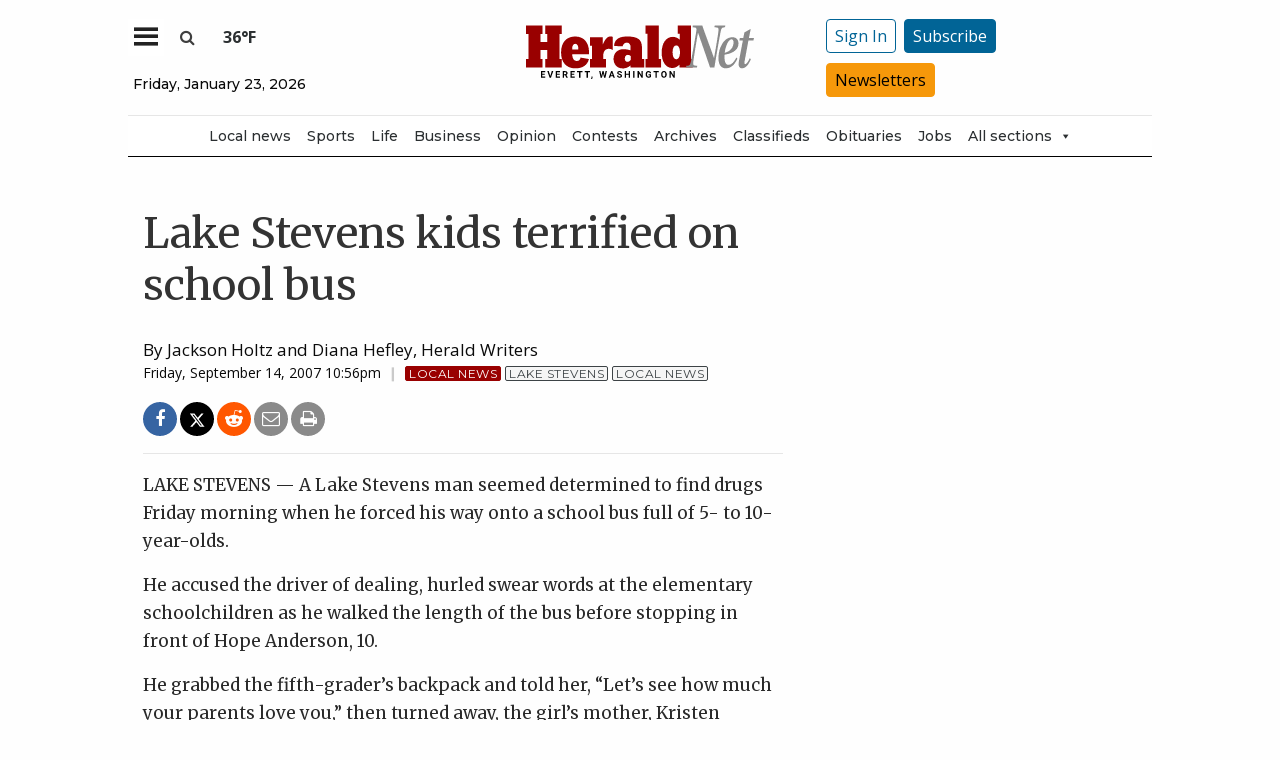

--- FILE ---
content_type: text/html; charset=UTF-8
request_url: https://www.heraldnet.com/news/lake-stevens-kids-terrified-on-school-bus/
body_size: 62052
content:
<!doctype html>
<html class="no-js" lang="en-US" prefix="og: http://ogp.me/ns# fb: http://ogp.me/ns/fb#" >
	<head>
		<meta charset="UTF-8" />
		<meta name="viewport" content="width=device-width, initial-scale=1.0" />
		<meta name="gpsid" content="4077847" />
		<link rel="icon" href="https://www.heraldnet.com/wp-content/themes/SoundPress/assets/images/icons/favicon.ico" type="image/x-icon">
		<link rel="apple-touch-icon" sizes="144x144" href="https://www.heraldnet.com/wp-content/themes/SoundPress/assets/images/icons/apple-touch-icon-144x144.png">
		<link rel="apple-touch-icon" sizes="114x114" href="https://www.heraldnet.com/wp-content/themes/SoundPress/assets/images/icons/apple-touch-icon-114x114.png">
		<link rel="apple-touch-icon" sizes="72x72" href="https://www.heraldnet.com/wp-content/themes/SoundPress/assets/images/icons/apple-touch-icon-72x72.png">
		<link rel="apple-touch-icon" href="https://www.heraldnet.com/wp-content/themes/SoundPress/assets/images/icons/apple-touch-icon.png">
		<title>Lake Stevens kids terrified on school bus | HeraldNet.com</title>
<meta name='robots' content='max-image-preview:large' />
	<style>img:is([sizes="auto" i], [sizes^="auto," i]) { contain-intrinsic-size: 3000px 1500px }</style>
	<!--
<PageMap>
	<DataObject type="thumbnail" />
</PageMap>
-->
<!-- This site is optimized with the Yoast SEO Premium plugin v6.2 - https://yoa.st/1yg?utm_content=6.2 -->
<meta name="description" content="LAKE STEVENS — A Lake Stevens man seemed determined to find drugs Friday morning when he forced his way onto a school bus full of 5- to 10-year-olds."/>
<meta name="news_keywords" content="lake stevens, local news, headlines" />
<meta name="original-source" content="https://www.heraldnet.com/news/lake-stevens-kids-terrified-on-school-bus/" />
<meta property="og:locale" content="en_US" />
<meta property="og:type" content="article" />
<meta property="og:title" content="Lake Stevens kids terrified on school bus | HeraldNet.com" />
<meta property="og:description" content="LAKE STEVENS — A Lake Stevens man seemed determined to find drugs Friday morning when he forced his way onto a school bus full of 5- to 10-year-olds." />
<meta property="og:site_name" content="HeraldNet.com" />
<meta property="article:publisher" content="https://www.facebook.com/HeraldNet" />
<meta property="article:tag" content="Lake Stevens" />
<meta property="article:tag" content="Local news" />
<meta property="article:section" content="Local News" />
<meta property="article:published_time" content="2007-09-14T22:56:03-07:00" />
<meta property="fb:app_id" content="1458930781088413" />
<meta property="og:image" content="http://www.heraldnet.com/wp-content/uploads/2017/04/heraldnet_logo.png" />
<meta name="twitter:card" content="summary_large_image" />
<meta name="twitter:description" content="LAKE STEVENS — A Lake Stevens man seemed determined to find drugs Friday morning when he forced his way onto a school bus full of 5- to 10-year-olds." />
<meta name="twitter:title" content="Lake Stevens kids terrified on school bus | HeraldNet.com" />
<meta name="twitter:site" content="@everettherald" />
<meta name="twitter:image" content="http://www.heraldnet.com/wp-content/uploads/2017/04/heraldnet_logo.png" />
<meta name="twitter:creator" content="@everettherald" />
<script type='application/ld+json'>{"@context":"http:\/\/schema.org","@type":"WebSite","@id":"#website","url":"https:\/\/www.heraldnet.com\/","name":"HeraldNet.com","alternateName":"Everett Herald","potentialAction":{"@type":"SearchAction","target":"https:\/\/www.heraldnet.com\/?s={search_term_string}","query-input":"required name=search_term_string"}}</script>
<script type='application/ld+json'>{"@context":"http:\/\/schema.org","@type":"Organization","url":"https:\/\/www.heraldnet.com\/news\/lake-stevens-kids-terrified-on-school-bus\/","sameAs":["https:\/\/www.facebook.com\/HeraldNet","https:\/\/www.instagram.com\/everettherald\/","http:\/\/www.youtube.com\/heraldnet","http:\/\/pinterest.com\/everettherald\/","https:\/\/twitter.com\/everettherald"],"@id":"#organization","name":"Everett Herald","logo":"http:\/\/www.heraldnet.com\/wp-content\/uploads\/2017\/04\/heraldnet_logo.png"}</script>
<!-- / Yoast SEO Premium plugin. -->

<link rel='dns-prefetch' href='//ajax.googleapis.com' />
<link rel='dns-prefetch' href='//everett-tpweb.newsengin.com' />
<link rel='stylesheet' id='marketplace_section_styles-css' href='https://www.heraldnet.com/wp-content/plugins/marketplace-shortcode-block/css/marketplace.css?ver=1.1' type='text/css' media='all' />
<link rel='stylesheet' id='weather_bug_styles-css' href='https://www.heraldnet.com/wp-content/plugins/weather-bug/css/weather-bug.css?ver=6.8.3' type='text/css' media='all' />
<link rel='stylesheet' id='my-plugin-styles-css' href='https://www.heraldnet.com/wp-content/plugins/wp-icon-menu/dist/css/styles.min.css?ver=6.8.3' type='text/css' media='all' />
<link rel='stylesheet' id='newzware-paywall-jquery-css' href='https://www.heraldnet.com/wp-content/plugins/soundpress-paywall-newzware/css/jquery.ui.all.css?ver=1.0' type='text/css' media='' />
<link rel='stylesheet' id='newzware-paywall-epass-css' href='https://www.heraldnet.com/wp-content/plugins/soundpress-paywall-newzware/css/epass-css.css?ver=1.1' type='text/css' media='' />
<link rel='stylesheet' id='wp-block-library-css' href='https://www.heraldnet.com/wp-includes/css/dist/block-library/style.min.css?ver=6.8.3' type='text/css' media='all' />
<style id='classic-theme-styles-inline-css' type='text/css'>
/*! This file is auto-generated */
.wp-block-button__link{color:#fff;background-color:#32373c;border-radius:9999px;box-shadow:none;text-decoration:none;padding:calc(.667em + 2px) calc(1.333em + 2px);font-size:1.125em}.wp-block-file__button{background:#32373c;color:#fff;text-decoration:none}
</style>
<style id='global-styles-inline-css' type='text/css'>
:root{--wp--preset--aspect-ratio--square: 1;--wp--preset--aspect-ratio--4-3: 4/3;--wp--preset--aspect-ratio--3-4: 3/4;--wp--preset--aspect-ratio--3-2: 3/2;--wp--preset--aspect-ratio--2-3: 2/3;--wp--preset--aspect-ratio--16-9: 16/9;--wp--preset--aspect-ratio--9-16: 9/16;--wp--preset--color--black: #000000;--wp--preset--color--cyan-bluish-gray: #abb8c3;--wp--preset--color--white: #ffffff;--wp--preset--color--pale-pink: #f78da7;--wp--preset--color--vivid-red: #cf2e2e;--wp--preset--color--luminous-vivid-orange: #ff6900;--wp--preset--color--luminous-vivid-amber: #fcb900;--wp--preset--color--light-green-cyan: #7bdcb5;--wp--preset--color--vivid-green-cyan: #00d084;--wp--preset--color--pale-cyan-blue: #8ed1fc;--wp--preset--color--vivid-cyan-blue: #0693e3;--wp--preset--color--vivid-purple: #9b51e0;--wp--preset--gradient--vivid-cyan-blue-to-vivid-purple: linear-gradient(135deg,rgba(6,147,227,1) 0%,rgb(155,81,224) 100%);--wp--preset--gradient--light-green-cyan-to-vivid-green-cyan: linear-gradient(135deg,rgb(122,220,180) 0%,rgb(0,208,130) 100%);--wp--preset--gradient--luminous-vivid-amber-to-luminous-vivid-orange: linear-gradient(135deg,rgba(252,185,0,1) 0%,rgba(255,105,0,1) 100%);--wp--preset--gradient--luminous-vivid-orange-to-vivid-red: linear-gradient(135deg,rgba(255,105,0,1) 0%,rgb(207,46,46) 100%);--wp--preset--gradient--very-light-gray-to-cyan-bluish-gray: linear-gradient(135deg,rgb(238,238,238) 0%,rgb(169,184,195) 100%);--wp--preset--gradient--cool-to-warm-spectrum: linear-gradient(135deg,rgb(74,234,220) 0%,rgb(151,120,209) 20%,rgb(207,42,186) 40%,rgb(238,44,130) 60%,rgb(251,105,98) 80%,rgb(254,248,76) 100%);--wp--preset--gradient--blush-light-purple: linear-gradient(135deg,rgb(255,206,236) 0%,rgb(152,150,240) 100%);--wp--preset--gradient--blush-bordeaux: linear-gradient(135deg,rgb(254,205,165) 0%,rgb(254,45,45) 50%,rgb(107,0,62) 100%);--wp--preset--gradient--luminous-dusk: linear-gradient(135deg,rgb(255,203,112) 0%,rgb(199,81,192) 50%,rgb(65,88,208) 100%);--wp--preset--gradient--pale-ocean: linear-gradient(135deg,rgb(255,245,203) 0%,rgb(182,227,212) 50%,rgb(51,167,181) 100%);--wp--preset--gradient--electric-grass: linear-gradient(135deg,rgb(202,248,128) 0%,rgb(113,206,126) 100%);--wp--preset--gradient--midnight: linear-gradient(135deg,rgb(2,3,129) 0%,rgb(40,116,252) 100%);--wp--preset--font-size--small: 13px;--wp--preset--font-size--medium: 20px;--wp--preset--font-size--large: 36px;--wp--preset--font-size--x-large: 42px;--wp--preset--spacing--20: 0.44rem;--wp--preset--spacing--30: 0.67rem;--wp--preset--spacing--40: 1rem;--wp--preset--spacing--50: 1.5rem;--wp--preset--spacing--60: 2.25rem;--wp--preset--spacing--70: 3.38rem;--wp--preset--spacing--80: 5.06rem;--wp--preset--shadow--natural: 6px 6px 9px rgba(0, 0, 0, 0.2);--wp--preset--shadow--deep: 12px 12px 50px rgba(0, 0, 0, 0.4);--wp--preset--shadow--sharp: 6px 6px 0px rgba(0, 0, 0, 0.2);--wp--preset--shadow--outlined: 6px 6px 0px -3px rgba(255, 255, 255, 1), 6px 6px rgba(0, 0, 0, 1);--wp--preset--shadow--crisp: 6px 6px 0px rgba(0, 0, 0, 1);}:where(.is-layout-flex){gap: 0.5em;}:where(.is-layout-grid){gap: 0.5em;}body .is-layout-flex{display: flex;}.is-layout-flex{flex-wrap: wrap;align-items: center;}.is-layout-flex > :is(*, div){margin: 0;}body .is-layout-grid{display: grid;}.is-layout-grid > :is(*, div){margin: 0;}:where(.wp-block-columns.is-layout-flex){gap: 2em;}:where(.wp-block-columns.is-layout-grid){gap: 2em;}:where(.wp-block-post-template.is-layout-flex){gap: 1.25em;}:where(.wp-block-post-template.is-layout-grid){gap: 1.25em;}.has-black-color{color: var(--wp--preset--color--black) !important;}.has-cyan-bluish-gray-color{color: var(--wp--preset--color--cyan-bluish-gray) !important;}.has-white-color{color: var(--wp--preset--color--white) !important;}.has-pale-pink-color{color: var(--wp--preset--color--pale-pink) !important;}.has-vivid-red-color{color: var(--wp--preset--color--vivid-red) !important;}.has-luminous-vivid-orange-color{color: var(--wp--preset--color--luminous-vivid-orange) !important;}.has-luminous-vivid-amber-color{color: var(--wp--preset--color--luminous-vivid-amber) !important;}.has-light-green-cyan-color{color: var(--wp--preset--color--light-green-cyan) !important;}.has-vivid-green-cyan-color{color: var(--wp--preset--color--vivid-green-cyan) !important;}.has-pale-cyan-blue-color{color: var(--wp--preset--color--pale-cyan-blue) !important;}.has-vivid-cyan-blue-color{color: var(--wp--preset--color--vivid-cyan-blue) !important;}.has-vivid-purple-color{color: var(--wp--preset--color--vivid-purple) !important;}.has-black-background-color{background-color: var(--wp--preset--color--black) !important;}.has-cyan-bluish-gray-background-color{background-color: var(--wp--preset--color--cyan-bluish-gray) !important;}.has-white-background-color{background-color: var(--wp--preset--color--white) !important;}.has-pale-pink-background-color{background-color: var(--wp--preset--color--pale-pink) !important;}.has-vivid-red-background-color{background-color: var(--wp--preset--color--vivid-red) !important;}.has-luminous-vivid-orange-background-color{background-color: var(--wp--preset--color--luminous-vivid-orange) !important;}.has-luminous-vivid-amber-background-color{background-color: var(--wp--preset--color--luminous-vivid-amber) !important;}.has-light-green-cyan-background-color{background-color: var(--wp--preset--color--light-green-cyan) !important;}.has-vivid-green-cyan-background-color{background-color: var(--wp--preset--color--vivid-green-cyan) !important;}.has-pale-cyan-blue-background-color{background-color: var(--wp--preset--color--pale-cyan-blue) !important;}.has-vivid-cyan-blue-background-color{background-color: var(--wp--preset--color--vivid-cyan-blue) !important;}.has-vivid-purple-background-color{background-color: var(--wp--preset--color--vivid-purple) !important;}.has-black-border-color{border-color: var(--wp--preset--color--black) !important;}.has-cyan-bluish-gray-border-color{border-color: var(--wp--preset--color--cyan-bluish-gray) !important;}.has-white-border-color{border-color: var(--wp--preset--color--white) !important;}.has-pale-pink-border-color{border-color: var(--wp--preset--color--pale-pink) !important;}.has-vivid-red-border-color{border-color: var(--wp--preset--color--vivid-red) !important;}.has-luminous-vivid-orange-border-color{border-color: var(--wp--preset--color--luminous-vivid-orange) !important;}.has-luminous-vivid-amber-border-color{border-color: var(--wp--preset--color--luminous-vivid-amber) !important;}.has-light-green-cyan-border-color{border-color: var(--wp--preset--color--light-green-cyan) !important;}.has-vivid-green-cyan-border-color{border-color: var(--wp--preset--color--vivid-green-cyan) !important;}.has-pale-cyan-blue-border-color{border-color: var(--wp--preset--color--pale-cyan-blue) !important;}.has-vivid-cyan-blue-border-color{border-color: var(--wp--preset--color--vivid-cyan-blue) !important;}.has-vivid-purple-border-color{border-color: var(--wp--preset--color--vivid-purple) !important;}.has-vivid-cyan-blue-to-vivid-purple-gradient-background{background: var(--wp--preset--gradient--vivid-cyan-blue-to-vivid-purple) !important;}.has-light-green-cyan-to-vivid-green-cyan-gradient-background{background: var(--wp--preset--gradient--light-green-cyan-to-vivid-green-cyan) !important;}.has-luminous-vivid-amber-to-luminous-vivid-orange-gradient-background{background: var(--wp--preset--gradient--luminous-vivid-amber-to-luminous-vivid-orange) !important;}.has-luminous-vivid-orange-to-vivid-red-gradient-background{background: var(--wp--preset--gradient--luminous-vivid-orange-to-vivid-red) !important;}.has-very-light-gray-to-cyan-bluish-gray-gradient-background{background: var(--wp--preset--gradient--very-light-gray-to-cyan-bluish-gray) !important;}.has-cool-to-warm-spectrum-gradient-background{background: var(--wp--preset--gradient--cool-to-warm-spectrum) !important;}.has-blush-light-purple-gradient-background{background: var(--wp--preset--gradient--blush-light-purple) !important;}.has-blush-bordeaux-gradient-background{background: var(--wp--preset--gradient--blush-bordeaux) !important;}.has-luminous-dusk-gradient-background{background: var(--wp--preset--gradient--luminous-dusk) !important;}.has-pale-ocean-gradient-background{background: var(--wp--preset--gradient--pale-ocean) !important;}.has-electric-grass-gradient-background{background: var(--wp--preset--gradient--electric-grass) !important;}.has-midnight-gradient-background{background: var(--wp--preset--gradient--midnight) !important;}.has-small-font-size{font-size: var(--wp--preset--font-size--small) !important;}.has-medium-font-size{font-size: var(--wp--preset--font-size--medium) !important;}.has-large-font-size{font-size: var(--wp--preset--font-size--large) !important;}.has-x-large-font-size{font-size: var(--wp--preset--font-size--x-large) !important;}
:where(.wp-block-post-template.is-layout-flex){gap: 1.25em;}:where(.wp-block-post-template.is-layout-grid){gap: 1.25em;}
:where(.wp-block-columns.is-layout-flex){gap: 2em;}:where(.wp-block-columns.is-layout-grid){gap: 2em;}
:root :where(.wp-block-pullquote){font-size: 1.5em;line-height: 1.6;}
</style>
<link rel='stylesheet' id='wpba_front_end_styles-css' href='https://www.heraldnet.com/wp-content/plugins/wp-better-attachments/assets/css/wpba-frontend.css?ver=1.3.11' type='text/css' media='all' />
<link rel='stylesheet' id='cff-css' href='https://www.heraldnet.com/wp-content/plugins/custom-facebook-feed-pro/assets/css/cff-style.min.css?ver=4.6.1' type='text/css' media='all' />
<link rel='stylesheet' id='megamenu-css' href='https://www.heraldnet.com/wp-content/uploads/maxmegamenu/style.css?ver=60cb6d' type='text/css' media='all' />
<link rel='stylesheet' id='dashicons-css' href='https://www.heraldnet.com/wp-includes/css/dashicons.min.css?ver=6.8.3' type='text/css' media='all' />
<link rel='stylesheet' id='main-stylesheet-css' href='https://www.heraldnet.com/wp-content/themes/SoundPress/assets/stylesheets/foundation.css?ver=2.9.16' type='text/css' media='all' />
<link rel='stylesheet' id='site-enhancments-css' href='https://www.heraldnet.com/wp-content/themes/SoundPress/assets/stylesheets/site-enhancements.css?ver=1.0.24' type='text/css' media='all' />
<link rel='stylesheet' id='scoreboard-slick-css-css' href='https://www.heraldnet.com/wp-content/themes/SoundPress/assets/css/teamplayer/slick/slick.css?ver=1.0' type='text/css' media='' />
<link rel='stylesheet' id='scoreboard-slick-theme-css' href='https://www.heraldnet.com/wp-content/themes/SoundPress/assets/css/teamplayer/slick/slick-theme.css?ver=1.0' type='text/css' media='' />
<link rel='stylesheet' id='scoreboard-teamplayer-theme-css' href='https://www.heraldnet.com/wp-content/themes/SoundPress/assets/css/teamplayer/teamplayer-theme.css?ver=1.0' type='text/css' media='' />
<script type="text/javascript" src="//ajax.googleapis.com/ajax/libs/jquery/2.1.0/jquery.min.js?ver=2.1.0" id="jquery-js"></script>
<script type="text/javascript" id="newzware-paywall-config-js-extra">
/* <![CDATA[ */
var php_vars = {"publication":"HeraldNet","website":"https:\/\/www.heraldnet.com","site":"sound","edition":"HER","meter":"0","imgBestValue":"\/wp-content\/themes\/SoundPress\/assets\/images\/subscriber\/PrintOnline.jpg","imgBestCollage":"\/wp-content\/themes\/SoundPress\/assets\/images\/subscriber\/Online.png","imgBestRegister":"\/wp-content\/themes\/SoundPress\/assets\/images\/subscriber\/Button_Register_140.png"};
/* ]]> */
</script>
<script type="text/javascript" src="https://www.heraldnet.com/wp-content/plugins/soundpress-paywall-newzware/javascript/config.js?ver=4.2" id="newzware-paywall-config-js"></script>
<script type="text/javascript" src="https://www.heraldnet.com/wp-content/plugins/soundpress-paywall-newzware/javascript/site-min.js?ver=1.0" id="newzware-paywall-site-js"></script>
<script type="text/javascript" src="https://www.heraldnet.com/wp-content/plugins/soundpress-paywall-newzware/javascript/jquery-1.7.2.js?ver=1.0" id="newzware-paywall-jquery-js"></script>
<script type="text/javascript" src="https://www.heraldnet.com/wp-content/plugins/soundpress-paywall-newzware/javascript/jquery.ui.core.min.js?ver=1.0" id="newzware-paywall-jquery-core-js"></script>
<script type="text/javascript" src="https://www.heraldnet.com/wp-content/plugins/soundpress-paywall-newzware/javascript/jquery-ui.min.js?ver=1.0" id="newzware-paywall-jquery-min-js"></script>
<script type="text/javascript" src="https://www.heraldnet.com/wp-content/plugins/soundpress-paywall-newzware/javascript/nwJQuery.js?ver=1.0" id="newzware-paywall-noConflict-js"></script>
<script type="text/javascript" src="https://www.heraldnet.com/wp-content/plugins/soundpress-paywall-newzware/javascript/e-pass-min.js?ver=1.0" id="newzware-paywall-epass-min-js"></script>

<script type="text/javascript" src="https://www.heraldnet.com/wp-content/plugins/soundpress-header-bidding-amzn/js/hb-amzn-uam.js" id="header-bidding-amzn-js"></script>
<script type="text/javascript" src="https://www.heraldnet.com/wp-content/themes/SoundPress/assets/javascript/teamplayer/slick.js?ver=1.0" id="scoreboard-slick-javascript-js"></script>
<script type="text/javascript" src="https://everett-tpweb.newsengin.com/tpweb/web/js/header.js?ver=1.0" id="scoreboard-teamplayer-javascript-external-js"></script>
<script type="text/javascript" src="https://www.heraldnet.com/wp-content/themes/SoundPress/assets/javascript/teamplayer/teamplayer-local.js?ver=1.0" id="scoreboard-teamplayer-javascript-local-js"></script>
<script type="text/javascript" src="//ajax.googleapis.com/ajax/libs/webfont/1.6.16/webfont.js?ver=6.8.3" id="load-wf-js"></script>
<script type="text/javascript" src="https://www.heraldnet.com/wp-content/themes/SoundPress/assets/javascript/webfontloader.js?ver=1.0.0" id="load-fonts-js"></script>
<script type="text/javascript" src="https://www.heraldnet.com/wp-content/themes/SoundPress/assets/javascript/opencomments.js?ver=1.0.0" id="open-comments-js"></script>
<script defer type="text/javascript" src="https://www.heraldnet.com/wp-content/plugins/marketplace-shortcode-block/js/marketplace.js?ver=1.4" id="marketplace_section_script-defer-js"></script>
<link rel="https://api.w.org/" href="https://www.heraldnet.com/wp-json/" /><link rel="alternate" title="JSON" type="application/json" href="https://www.heraldnet.com/wp-json/wp/v2/posts/307642" /><link rel="alternate" title="oEmbed (JSON)" type="application/json+oembed" href="https://www.heraldnet.com/wp-json/oembed/1.0/embed?url=https%3A%2F%2Fwww.heraldnet.com%2Fnews%2Flake-stevens-kids-terrified-on-school-bus%2F" />
<link rel="alternate" title="oEmbed (XML)" type="text/xml+oembed" href="https://www.heraldnet.com/wp-json/oembed/1.0/embed?url=https%3A%2F%2Fwww.heraldnet.com%2Fnews%2Flake-stevens-kids-terrified-on-school-bus%2F&#038;format=xml" />
<!-- Custom Facebook Feed JS vars -->
<script type="text/javascript">
var cffsiteurl = "https://www.heraldnet.com/wp-content/plugins";
var cffajaxurl = "https://www.heraldnet.com/wp-admin/admin-ajax.php";


var cfflinkhashtags = "false";
</script>
<!-- testing newzware-->

<style>
.nwstartoverlay { position: absolute; width: 100%; height: 50%; top: 10%; text-align: center; z-index: 2147483646}
</style>

<script id='newzwareNSconfig' src='https://everettweb.newzware.com/ss70v2/sound/custom/nwstartconfig_HER.js'></script>

<!-- Font Awesome -->
<script src="https://kit.fontawesome.com/356ae4a7a4.js" crossorigin="anonymous"></script>

<!-- Google Tag Manager -->
<script>(function(w,d,s,l,i){w[l]=w[l]||[];w[l].push({'gtm.start':
new Date().getTime(),event:'gtm.js'});var f=d.getElementsByTagName(s)[0],
j=d.createElement(s),dl=l!='dataLayer'?'&l='+l:'';j.async=true;j.src=
'https://www.googletagmanager.com/gtm.js?id='+i+dl;f.parentNode.insertBefore(j,f);
})(window,document,'script','dataLayer','GTM-NDKHNZ4');
	
(function(w,d,s,l,i){w[l]=w[l]||[];w[l].push({'gtm.start':
new Date().getTime(),event:'gtm.js'});var f=d.getElementsByTagName(s)[0],
j=d.createElement(s),dl=l!='dataLayer'?'&l='+l:'';j.async=true;j.src=
'https://www.googletagmanager.com/gtm.js?id='+i+dl;f.parentNode.insertBefore(j,f);
})(window,document,'script','dataLayer','GTM-NBNW4C');

(function(w,d,s,l,i){w[l]=w[l]||[];w[l].push({'gtm.start':
new Date().getTime(),event:'gtm.js'});var f=d.getElementsByTagName(s)[0],
j=d.createElement(s),dl=l!='dataLayer'?'&l='+l:'';j.async=true;j.src=
'https://www.googletagmanager.com/gtm.js?id='+i+dl;f.parentNode.insertBefore(j,f);
})(window,document,'script','dataLayer','GTM-TWBBMFL');
</script>
<!-- End Google Tag Manager -->

<!-- Newzware google sign in -->
<meta name='google-signin-client_id' content='691103424215-h4tcr8683vq6qoee8ekignrn2atrs1mm.apps.googleusercontent.com'>

<meta property="fb:pages" content="192189680463" />
<script src="https://w094.heraldnet.com/script.js"></script>

<!--Outbrain Script -->
<!--<script type="text/javascript" async="async" src="//widgets.outbrain.com/outbrain.js"></script>-->

<!-- JW Player -->
<script src="https://cdn.jwplayer.com/libraries/NOZVn4NA.js"></script>

<!-- //Connect Container: deals_beacon-->
<script src="//get.s-onetag.com/56ebce8b-a783-45fc-a4b6-d0a00c8687f0/tag.min.js" async defer></script>

<!-- Next Millenium -->
<!-- AC load NM only if not logged in -->
<script>
window.onload = function () { 
var profile=blueConicClient.profile.getProfile();
var profile=blueConicClient.profile.getProfile();
profile.loadValues();
var status=profile.getValues("_bc_dev_logged_in_edh");
if (!status.includes("true")){
   var d = document;
            h = d.getElementsByTagName('head')[0];
            s = d.createElement('script');
    s.type = 'text/javascript';
    s.async = true;
    s.src = 'https://powerad.ai/script.js';
    h.appendChild(s);
}
};
</script>

<!-- Mather listener -->
<script type="text/javascript">
// Sound Publishing / All Markets
// Place this tagging anywhere on your page or install with Google Tag Manager
(function(cid,mkt,config,domain) {
  var ml = document.createElement('script');
  var s = document.getElementsByTagName('script')[0] || document.head;
  var cb;

  try {
    if (!(cb = localStorage._matherVer)) {
      throw false;
    }
  } catch (e) {
    cb = Math.round(new Date() / 1.0368e9);
  }

  ml.type = 'text/javascript'; ml.async = true; ml.defer = true; ml.id = '_mljs';
  ml.src = ('https:' == window.location.protocol ? 'https' : 'http') + '://' + (domain || 'js.matheranalytics.com/s') + '/' + cid + '/' + mkt + '/' + (config ? config + '/' : '') + 'ml.js?cb=' + cb;
  s.parentNode.insertBefore(ml, s);
})('ma13246','715673500','');
</script>
<!--End Mather Listener -->

<script type='text/javascript'>
$(window).on("resize orientationchange", function() {
	Foundation.reInit($('[data-equalizer]'));
});
</script>

<script type='text/javascript'>
$(document).ready(function() {
  $('#searchModal').on('open.zf.reveal', function() {
    $('#searchModal').find("input:visible").first().focus();
  });
});
</script>

<script type='text/javascript'>
//If an ad iframe does not load, hide div. Horizontal divs have extra markup that DFP collapse divs doesn't hide
jQuery( document ).ready(function() {
   if ( jQuery( ".horizontal iframe" ).length ==0 ) {
     jQuery('.gpt-ad').hide();
   } 
});
</script>

<script type='text/javascript'>
$(document).ready(function(){
	if ( $( ".home" ).length ) {
		$(".affinity-menu ul li").delay(1000).animate({"opacity": "1"}, 200);
	} else {
		$( ".affinity-menu ul li" ).addClass( "enabled" );
	}
});
</script>

<!-- Don't delete for now.
<script type='text/javascript'>
function thirty_pc() {
    var height = $(window).height();
    var thirtypc = (60 * height) / 100;
    thirtypc = parseInt(thirtypc) + 'px';
    $("ul.dropdown.menu.submenu.is-dropdown-submenu.first-sub.vertical").first().css({'max-height':thirtypc});
}
$(document).ready(function() {
    thirty_pc();
    $(window).bind('resize', thirty_pc);
});
</script>
-->

<!-- AM: Not sure what these are used for -->
<script type='text/javascript'>var _sf_startpt=(new Date()).getTime()</script>

<script type='text/javascript'>
// Add Foundation classes to entry-content tables to enable special features.
jQuery(document).ready(function() {
  $('.entry-content table, .entry-content p table').addClass('hover');
});
</script>


<style>

/*by kelsey */
.tpSearchBoxOpt {font-size:medium !important;}

</style>

<!-- Google Tag Manager -->
<!-- <script>(function(w,d,s,l,i){w[l]=w[l]||[];w[l].push({'gtm.start':
new Date().getTime(),event:'gtm.js'});var f=d.getElementsByTagName(s)[0],
j=d.createElement(s),dl=l!='dataLayer'?'&l='+l:'';j.async=true;j.src=
'https://www.googletagmanager.com/gtm.js?id='+i+dl;f.parentNode.insertBefore(j,f);
})(window,document,'script','dataLayer','GTM-TWBBMFL');</script> -->
<!-- End Google Tag Manager -->

<!-- Google Tag Manager -->
<!-- <script>(function(w,d,s,l,i){w[l]=w[l]||[];w[l].push({'gtm.start':
new Date().getTime(),event:'gtm.js'});var f=d.getElementsByTagName(s)[0],
j=d.createElement(s),dl=l!='dataLayer'?'&l='+l:'';j.async=true;j.src=
'https://www.googletagmanager.com/gtm.js?id='+i+dl;f.parentNode.insertBefore(j,f);
})(window,document,'script','dataLayer','GTM-NBNW4C');</script> -->
<!-- End Google Tag Manager -->

<!--Automatad Script for testing 10-21-2019-->
<!-- <script type="text/javascript" src="https://go.automatad.com/geo/FtSDHt/afihbs.js" async></script> -->



<!-- Facebook Pixel Code -->
<script>
  !function(f,b,e,v,n,t,s)
  {if(f.fbq)return;n=f.fbq=function(){n.callMethod?
  n.callMethod.apply(n,arguments):n.queue.push(arguments)};
  if(!f._fbq)f._fbq=n;n.push=n;n.loaded=!0;n.version='2.0';
  n.queue=[];t=b.createElement(e);t.async=!0;
  t.src=v;s=b.getElementsByTagName(e)[0];
  s.parentNode.insertBefore(t,s)}(window, document,'script',
  'https://connect.facebook.net/en_US/fbevents.js');
  fbq('init', '869459273124027',{
  			fn: SearchFirstName,    
  			ln: SearchLastName,      
  			...
  		},
		{
	  		external_id: login_id,
	  		...
  		}
	);
  fbq('track', 'PageView');
</script>
<noscript><img alt="" height="1" width="1" style="display:none"
  src="https://www.facebook.com/tr?id=869459273124027&ev=PageView&noscript=1"
/></noscript>
<!-- End Facebook Pixel Code -->

<!-- Start Marfeel Code -->
<script type="text/javascript">
!function(){"use strict";function e(e){var t=!(arguments.length>1&&void 0!==arguments[1])||arguments[1],c=document.createElement("script");c.src=e,t?c.type="module":(c.async=!0,c.type="text/javascript",c.setAttribute("nomodule",""));var n=document.getElementsByTagName("script")[0];n.parentNode.insertBefore(c,n)}!function(t,c){!function(t,c,n){var a,o,r;n.accountId=c,null!==(a=t.marfeel)&&void 0!==a||(t.marfeel={}),null!==(o=(r=t.marfeel).cmd)&&void 0!==o||(r.cmd=[]),t.marfeel.config=n;var i="https://sdk.mrf.io/statics";e("".concat(i,"/marfeel-sdk.js?id=").concat(c),!0),e("".concat(i,"/marfeel-sdk.es5.js?id=").concat(c),!1)}(t,c,arguments.length>2&&void 0!==arguments[2]?arguments[2]:{})}(window,7739,{} /* Config */)}();
</script>
<!-- End Marfeel Code --><style type='text/css'>#slidebox {background-image:url('/wp-content/themes/SoundPress/assets/images/subscriber/Mountains_300x150.jpg')</style><script type="text/javascript">
		if (screen.width < 640) {
			nwLogoutID = "nwmobilelogoutdiv";
			nwLogoutText = "Sign Out";
		}            var sp_userVar = newzware_getCookie(nwUserCk);
            var sp_userLgVar = newzware_getCookie(nwUserLgCk);
            if (sp_userVar != null && sp_userVar != "" && sp_userLgVar != null && sp_userLgVar != "") {
                nwNoActionOnInit = false;

            } else {
                nwNoActionOnInit = true;
            }
            newzware_epassInit();</script><!-- SEO meta tags powered by SmartCrawl https://wpmudev.com/project/smartcrawl-wordpress-seo/ -->
<!-- /SEO -->
      <meta name="onesignal" content="wordpress-plugin"/>
            <script>

      window.OneSignal = window.OneSignal || [];

      OneSignal.push( function() {
        OneSignal.SERVICE_WORKER_UPDATER_PATH = 'OneSignalSDKUpdaterWorker.js';
                      OneSignal.SERVICE_WORKER_PATH = 'OneSignalSDKWorker.js';
                      OneSignal.SERVICE_WORKER_PARAM = { scope: '/wp-content/plugins/onesignal-free-web-push-notifications/sdk_files/push/onesignal/' };
        OneSignal.setDefaultNotificationUrl("https://www.heraldnet.com");
        var oneSignal_options = {};
        window._oneSignalInitOptions = oneSignal_options;

        oneSignal_options['wordpress'] = true;
oneSignal_options['appId'] = '49bab74a-3b7f-4165-bc9f-a01ae8e8d360';
oneSignal_options['allowLocalhostAsSecureOrigin'] = true;
oneSignal_options['welcomeNotification'] = { };
oneSignal_options['welcomeNotification']['title'] = "HeraldNet";
oneSignal_options['welcomeNotification']['message'] = "Push Notifications Enabled";
oneSignal_options['path'] = "https://www.heraldnet.com/wp-content/plugins/onesignal-free-web-push-notifications/sdk_files/";
oneSignal_options['persistNotification'] = true;
oneSignal_options['promptOptions'] = { };
oneSignal_options['promptOptions']['actionMessage'] = "We'd like to send you push notifications. You can unsubscribe at any time.";
          /* OneSignal: Using custom SDK initialization. */
                });

      function documentInitOneSignal() {
        var oneSignal_elements = document.getElementsByClassName("OneSignal-prompt");

        var oneSignalLinkClickHandler = function(event) { OneSignal.push(['registerForPushNotifications']); event.preventDefault(); };        for(var i = 0; i < oneSignal_elements.length; i++)
          oneSignal_elements[i].addEventListener('click', oneSignalLinkClickHandler, false);
      }

      if (document.readyState === 'complete') {
           documentInitOneSignal();
      }
      else {
           window.addEventListener("load", function(event){
               documentInitOneSignal();
          });
      }
    </script>
		<style type="text/css" id="wp-custom-css">
			img[alt="newsroom"]{border:none !important}

#nwmobilelogoutdiv a {
	color: #fff;
}

#mega-menu-wrap-top-bar-r .mega-menu-toggle .mega-toggle-block-1::before,
#mega-menu-wrap-mobile-nav .mega-menu-toggle .mega-toggle-block-1::before {
		margin: 0;
	}

/*#mega-menu-wrap-mobile-nav .mega-menu-toggle .mega-toggle-block-1::before {
		color: #fff;
	}*/

#mega-menu-wrap-mobile-nav .mega-menu-toggle {
	background: transparent;
}

/* #mega-menu-wrap-main-nav #mega-menu-main-nav > li.site-enhancement > a.mega-menu-link
{
  color: #75757C;
} */

article.main-content .gpt-ad {
	height: auto !important;
}

[class*="s2nPlayer"] {
	height: initial;
}

.pds-answer-group .pds-radiobutton {
	border-width: 2px !important;
	width: 13px !important;
	height: 13px !important;
}

.pds-answer-group .pds-radiobutton:checked {
	background-color: #990000 !important;
}

.gs-result img.gs-image {
	width: 100%;
}

.gsc-control-cse .gsc-table-result {
	min-height: 120px;
}

.wp-dark-mode-active #mega-menu-wrap-top-bar-r .mega-menu-toggle .mega-toggle-block-1::before,
.wp-dark-mode-active #mega-menu-wrap-mobile-nav .mega-menu-toggle .mega-toggle-block-1::before {
  color: var(--wp-dark-mode-neutral-text) !important;
}

.wp-dark-mode-active .top-stories .large-5 .grid-upper {
	background-color: transparent !important;
}

.wp-dark-mode-active .recruitology-widget .container {
	position: relative !important;
}

.wp-dark-mode-active .recruitology-widget .view_all_featured_jobs_link {
	position: relative !important;
	background-color: transparent !important;
}

.wp-dark-mode-active .cleanslate.recruitology-widget .container:before {
	content: '';
	background-color: #fff !important;
	display: block;
	width: 100%;
	height: 100%;
	position: absolute;
	top: 0;
	left: 0;
	z-index: 0;
}

body .uwy.userway_p5 .uai {
	transform: scale(0.75);
}

article.main-content .entry-content-meta.related-content-block {
	clear: initial;
}

.ui-widget-overlay {
	z-index: 10003 !important;
}
.ui-dialog {
	z-index: 10004 !important;
}

#masthead {
  z-index: 1000;
}

ul.author-meta li[style="display:none;"] + li::before {
  display: none;
}

.wp-dark-mode-switcher img {
	margin-bottom: initial;
}

.mega-menu .wp-dark-mode-menu-item {
	margin-top: 20px;
	margin-bottom: 20px;
}

.mobile-header .wp-dark-mode-switcher label {
	width: 34px;
	height: 34px;
	border-radius: 10px;
}

.mobile-header .wp-dark-mode-switcher img {
	width: 16px;
}


/* img:is([sizes="auto" i], [sizes^="auto," i]){
	aspect-ratio: 3/2; 
  object-fit: cover;
} */

body.category img:is([sizes="auto" i], [sizes^="auto," i]){
		aspect-ratio: 3/2; 
  object-fit: cover;
}

.row img:is([sizes="auto" i], [sizes^="auto," i]){
		aspect-ratio: 3/2; 
  object-fit: cover;
}

@media (max-width: 1023px) {
	.wp-dark-mode-switcher.floating {
		bottom: 125px !important;
	}
	
}

@media (min-width: 1024px) {
  .header-menu .mega-footer li {
    padding: 15px 5px 15px 5px !important;
  }
}

@media (min-width: 639px) {
		body .wp-dark-mode-switcher {
			transform: scale(0.75);
	}
}

@media (max-width: 638px) {
	.title-bar .title-bar-title {
		width: initial;
	}
	
	.title-bar::before, 
	.title-bar::after {
		content: initial;
	}
	
	.wp-dark-mode-switcher.floating {
		display: none !important;
	}
	
}
		</style>
		<style type="text/css">/** Mega Menu CSS: fs **/</style>
<style>
.ai-viewports                 {--ai: 1;}
.ai-viewport-3                { display: none !important;}
.ai-viewport-2                { display: none !important;}
.ai-viewport-1                { display: inherit !important;}
.ai-viewport-0                { display: none !important;}
@media (min-width: 768px) and (max-width: 979px) {
.ai-viewport-1                { display: none !important;}
.ai-viewport-2                { display: inherit !important;}
}
@media (max-width: 767px) {
.ai-viewport-1                { display: none !important;}
.ai-viewport-3                { display: inherit !important;}
}
</style>
<!-- DoubleClick for Publishers -->
<script type='text/javascript'>
  var googletag = googletag || {};
  googletag.cmd = googletag.cmd || [];
  (function() {
    var gads = document.createElement('script');
    gads.async = true;
    gads.type = 'text/javascript';
    var useSSL = 'https:' == document.location.protocol;
    gads.src = (useSSL ? 'https:' : 'http:') +
      '//www.googletagservices.com/tag/js/gpt.js';
    var node = document.getElementsByTagName('script')[0];
    node.parentNode.insertBefore(gads, node);
  })();
</script>

<script type='text/javascript'>
  var gptAdSlots = [];
  googletag.cmd.push(function() {
    var mappingHorizontal = googletag.sizeMapping().
      addSize([1024, 0],[[970, 250],[970, 90], [728, 90], [970, 30]]).
      addSize([768, 0],[[728, 90], [320, 50], [320, 100], [300, 50]]).
      addSize([340, 0],[[320, 50], [320, 100], [300, 50]]).
      addSize([0, 0],[300, 50]).
      build();
    var mappingVertical = googletag.sizeMapping().
      addSize([1024, 0],[[300, 1050],[300, 600], [300, 250]]).
      addSize([320, 0],[[300, 600],[300, 250]]).
      addSize([0, 0],[300, 250]).
      build();
    var mappingFeatured = googletag.sizeMapping().
      addSize([1024, 0],[[300, 1050],[300, 600]]).
      addSize([320, 0],[[300, 600]]).
      addSize([0, 0],[300, 250]).
      build();
    var mappingHIPencil = googletag.sizeMapping().
      addSize([980, 0],[[970, 30],[970, 250]]).
      addSize([0, 0],[320, 50]).
      build();
    var mappingPollSponsor = googletag.sizeMapping().
      addSize([1024, 0],[[500, 200]]).
      addSize([0, 0],[300, 250]).
      build();
   var mappingPuzzleSponsor = googletag.sizeMapping().
      addSize([1024, 0],[[970, 250]]).
      addSize([0, 0],[320, 50]).
      build();
    var mappingStickyFooter = googletag.sizeMapping().
      addSize([735, 0], [[728, 90],[1,1]]).
      addSize([0,0],[[300,50],[1,1]]).
      build();
    var mappingVideoBlock = googletag.sizeMapping().
       addSize([1024, 0], [[300, 250],[320,50]]).
       addSize([0, 0], [320, 50]).
       build();

    gptAdSlots[0] = googletag.defineSlot('/22692889424/sp/adunit0', [[320, 50], [970, 30], [970, 250]], 'div-gpt-0').defineSizeMapping(mappingHIPencil).addService(googletag.pubads());
    gptAdSlots[1] = googletag.defineSlot('/22692889424/sp/adUnit1', [970, 90], 'div-gpt-1').defineSizeMapping(mappingHorizontal).addService(googletag.pubads());
    gptAdSlots[2] = googletag.defineSlot('/22692889424/sp/adUnit2', [[300, 1050],[300, 600], [300, 250]], 'div-gpt-2').defineSizeMapping(mappingFeatured).addService(googletag.pubads());
    gptAdSlots[3] = googletag.defineSlot('/22692889424/sp/adUnit3', [[970, 250],[970, 90], [728, 90],[320, 50], [320, 100], [300, 50]], 'div-gpt-3').defineSizeMapping(mappingHorizontal).addService(googletag.pubads());
    gptAdSlots[4] = googletag.defineSlot('/22692889424/sp/adUnit4', [[300, 600], [300, 250]], 'div-gpt-4').defineSizeMapping(mappingVertical).addService(googletag.pubads());
    gptAdSlots[5] = googletag.defineSlot('/22692889424/sp/adUnit5', [[970, 250],[970, 90], [728, 90],[320, 50], [320, 100], [300, 50]], 'div-gpt-5').defineSizeMapping(mappingHorizontal).addService(googletag.pubads());
    gptAdSlots[6] = googletag.defineSlot('/22692889424/sp/adUnit6', [[300, 1050],[300, 600], [300, 250]], 'div-gpt-6').defineSizeMapping(mappingVertical).addService(googletag.pubads());
    gptAdSlots[7] = googletag.defineSlot('/22692889424/sp/adUnit7', [[970, 250],[970, 90], [728, 90],[320, 50], [320, 100], [300, 50]], 'div-gpt-7').defineSizeMapping(mappingHorizontal).addService(googletag.pubads());
    gptAdSlots[8] = googletag.defineSlot('/22692889424/sp/adUnit8', [[300, 1050],[300, 600], [300, 250]], 'div-gpt-8').defineSizeMapping(mappingVertical).addService(googletag.pubads());
    gptAdSlots[9] = googletag.defineSlot('/22692889424/sp/adUnit9', [[970, 250],[970, 90], [728, 90],[320, 50], [320, 100], [300, 50]], 'div-gpt-9').defineSizeMapping(mappingHorizontal).addService(googletag.pubads());
    gptAdSlots[10] = googletag.defineSlot('/22692889424/sp/adUnit10', [[300, 1050],[300, 600], [300, 250]], 'div-gpt-10').defineSizeMapping(mappingVertical).addService(googletag.pubads());
    gptAdSlots[11] = googletag.defineSlot('/22692889424/sp/adUnit11', [[970, 250],[970, 90], [728, 90],[320, 50], [320, 100], [300, 50]], 'div-gpt-11').defineSizeMapping(mappingHorizontal).addService(googletag.pubads());
    gptAdSlots[12] = googletag.defineSlot('/22692889424/sp/adUnit12', [[300, 1050],[300, 600], [300, 250]], 'div-gpt-12').defineSizeMapping(mappingVertical).addService(googletag.pubads());
    gptAdSlots[13] = googletag.defineSlot('/22692889424/sp/adUnit13', [[970, 250],[970, 90], [728, 90],[320, 50], [320, 100], [300, 50]], 'div-gpt-13').defineSizeMapping(mappingHorizontal).addService(googletag.pubads());
    gptAdSlots[14] = googletag.defineSlot('/22692889424/sp/adUnit14', [[300, 1050],[300, 600], [300, 250]], 'div-gpt-14').defineSizeMapping(mappingVertical).addService(googletag.pubads());
    gptAdSlots[15] = googletag.defineSlot('/22692889424/sp/adUnit15', [[970, 250],[970, 90], [728, 90],[320, 50], [320, 100], [300, 50]], 'div-gpt-15').defineSizeMapping(mappingHorizontal).addService(googletag.pubads());
    gptAdSlots[16] = googletag.defineSlot('/22692889424/sp/adunit100', [280, 100], 'div-gpt-ad-1470105203778-0').addService(googletag.pubads());
    gptAdSlots[17] = googletag.defineSlot('/22692889424/sp/adunit100', [280, 100], 'div-gpt-ad-1470105203778-1').addService(googletag.pubads());
    gptAdSlots[18] = googletag.defineSlot('/22692889424/sp/adunit100', [120, 100], 'div-gpt-ad-1470105203778-2').addService(googletag.pubads());
    gptAdSlots[19] = googletag.defineSlot('/22692889424/sp/adunit100', [120, 100], 'div-gpt-ad-1470105203778-3').addService(googletag.pubads());
    gptAdSlots[20] = googletag.defineSlot('/22692889424/sp/adunit101', [500, 200], 'div-gpt-20').defineSizeMapping(mappingPollSponsor).addService(googletag.pubads());
    gptAdSlots[21] = googletag.defineSlot('/22692889424/sp/adunit102', [1,1], 'div-gpt-102').addService(googletag.pubads());
    gptAdSlots[22] = googletag.defineSlot('/22692889424/sp/adunit31', [300, 250], 'div-gpt-31').addService(googletag.pubads());
    gptAdSlots[23] = googletag.defineSlot('/22692889424/sp/adunit32', [300, 250], 'div-gpt-32').addService(googletag.pubads());
    gptAdSlots[24] = googletag.defineSlot('/22692889424/sp/adunit33', [300, 250], 'div-gpt-33').addService(googletag.pubads());
    gptAdSlots[25] = googletag.defineSlot('/22692889424/sp/adunit34', [300, 250], 'div-gpt-34').addService(googletag.pubads());
    gptAdSlots[26] = googletag.defineSlot('/22692889424/sp/adunit35', [300, 250], 'div-gpt-35').addService(googletag.pubads());
    gptAdSlots[27] = googletag.defineSlot('/22692889424/sp/adunit36', [300, 250], 'div-gpt-36').addService(googletag.pubads());
    gptAdSlots[28] = googletag.defineSlot('/22692889424/sp/adunit37', [300, 250], 'div-gpt-37').addService(googletag.pubads());
    gptAdSlots[29] = googletag.defineSlot('/22692889424/sp/adunit38', [300, 250], 'div-gpt-38').addService(googletag.pubads());
    gptAdSlots[30] = googletag.defineSlot('/22692889424/sp/adunit39', [300, 250], 'div-gpt-39').addService(googletag.pubads());
    gptAdSlots[31] = googletag.defineSlot('/22692889424/sp/stickyfooter', [[300,50],[728,90],[1,1]], 'div-gpt-stickyfooter').defineSizeMapping(mappingStickyFooter).addService(googletag.pubads());
    gptAdSlots[32] = googletag.defineSlot('/22692889424/sp/mobile_instory_1', [[300,250],[320,50]], 'div-gpt-mobile_instory_1').addService(googletag.pubads());
    gptAdSlots[33] = googletag.defineSlot('/22692889424/sp/mobile_instory_2', [[300,250],[320,50]], 'div-gpt-mobile_instory_2').addService(googletag.pubads());
    gptAdSlots[34] = googletag.defineSlot('/22692889424/sp/mobile_instory_3', [[300,250],[320,50]], 'div-gpt-mobile_instory_3').addService(googletag.pubads());
    gptAdSlots[35] = googletag.defineSlot('/22692889424/sp/home-video-support', [[300,250],[320, 50]], 'div-gpt-home-video-support').defineSizeMapping(mappingVideoBlock).addService(googletag.pubads());
    gptAdSlots[36] = googletag.defineSlot('/22692889424/sp/puzzle_sponsorship', [[970,250],[320, 50]], 'div-gpt-puzzle-sponsorship').defineSizeMapping(mappingPuzzleSponsor).addService(googletag.pubads());
    gptAdSlots[37] = googletag.defineSlot('/22692889424/sp/SP-EDH-IconMenuAd', [300, 250], 'div-gpt-ad-1710884782053-0').addService(googletag.pubads());
    googletag.defineSlot('/22692889424/sp/contest0', [[728, 90], [320, 50], [970, 90]], 'contest0').addService(googletag.pubads());
googletag.defineSlot('/22692889424/sp/contest1', [[300, 250], [300, 1050], [300, 600]], 'contest1').addService(googletag.pubads());
googletag.defineSlot('/22692889424/sp/contest2', [[300, 250], [300, 1050], [300, 600]], 'contest2').addService(googletag.pubads());
googletag.defineSlot('/22692889424/sp/contest3', [[300, 250], [300, 1050], [300, 600]], 'contest3').addService(googletag.pubads());
googletag.defineSlot('/22692889424/sp/contest4', [[300, 250], [300, 1050], [300, 600]], 'contest4').addService(googletag.pubads());

   
    googletag.pubads().setTargeting('site', ['heraldnet.com']).setTargeting("pageUrl", [window.location.pathname]);

    googletag.pubads().collapseEmptyDivs();
    googletag.enableServices();
  });
</script>		<div class="loggedInStatus"></div>
	</head>
	<body class="wp-singular post-template-default single single-post postid-307642 single-format-standard wp-theme-SoundPress mega-menu-top-bar-r mega-menu-mobile-nav mega-menu-main-nav topbar">
	
	
	
	
	<header id="masthead" class="row" role="banner">
		<div >
			<div class="top-bar-container" data-options="marginTop:0;">
				<div class="row collapse rule">
					<article id="text-1" class="show-for-medium medium-4 columns">
												<div class="menu flyout-menu">
							<div class="hide-for-medium-only">
								<div id="mega-menu-wrap-top-bar-r" class="mega-menu-wrap"><div class="mega-menu-toggle"><div class="mega-toggle-blocks-left"><div class='mega-toggle-block mega-menu-toggle-block mega-toggle-block-1' id='mega-toggle-block-1' tabindex='0'><span class='mega-toggle-label' role='button' aria-expanded='false'><span class='mega-toggle-label-closed'></span><span class='mega-toggle-label-open'></span></span></div></div><div class="mega-toggle-blocks-center"></div><div class="mega-toggle-blocks-right"></div></div><ul id="mega-menu-top-bar-r" class="mega-menu max-mega-menu mega-menu-horizontal mega-no-js" data-event="hover_intent" data-effect="fade_up" data-effect-speed="200" data-effect-mobile="slide" data-effect-speed-mobile="200" data-mobile-force-width=".flyout-menu" data-second-click="go" data-document-click="collapse" data-vertical-behaviour="accordion" data-breakpoint="10000" data-unbind="true" data-mobile-state="collapse_all" data-hover-intent-timeout="300" data-hover-intent-interval="100"><li class='mega-desktop-hamburger__subscribe mega-menu-item mega-menu-item-type-post_type mega-menu-item-object-page mega-align-bottom-left mega-menu-flyout mega-menu-item-807071 desktop-hamburger__subscribe' id='mega-menu-item-807071'><a class="mega-menu-link" href="https://www.heraldnet.com/subscribercenter/subscribe/" tabindex="0">Subscribe</a></li><li class='mega-menu-item mega-menu-item-type-post_type mega-menu-item-object-page mega-align-bottom-left mega-menu-flyout mega-menu-item-826631' id='mega-menu-item-826631'><a class="mega-menu-link" href="https://www.heraldnet.com/archive/" tabindex="0">Archives</a></li><li class='mega-desktop-hamburger__manage mega-menu-item mega-menu-item-type-post_type mega-menu-item-object-page mega-align-bottom-left mega-menu-flyout mega-menu-item-654660 desktop-hamburger__manage' id='mega-menu-item-654660'><a class="mega-menu-link" href="https://www.heraldnet.com/subscribercenter/" tabindex="0">Manage My Account</a></li><li class='mega-menu-item mega-menu-item-type-custom mega-menu-item-object-custom mega-align-bottom-left mega-menu-flyout mega-menu-item-807047' id='mega-menu-item-807047'><a class="mega-menu-link" href="/" tabindex="0">Homepage</a></li><li class='mega-menu-item mega-menu-item-type-taxonomy mega-menu-item-object-category mega-current-post-ancestor mega-current-menu-parent mega-current-post-parent mega-align-bottom-left mega-menu-flyout mega-menu-item-654655' id='mega-menu-item-654655'><a class="mega-menu-link" href="https://www.heraldnet.com/news/" tabindex="0">Local news</a></li><li class='mega-menu-item mega-menu-item-type-taxonomy mega-menu-item-object-category mega-align-bottom-left mega-menu-flyout mega-menu-item-654656' id='mega-menu-item-654656'><a class="mega-menu-link" href="https://www.heraldnet.com/sports/" tabindex="0">Sports</a></li><li class='mega-menu-item mega-menu-item-type-taxonomy mega-menu-item-object-category mega-align-bottom-left mega-menu-flyout mega-menu-item-807048' id='mega-menu-item-807048'><a class="mega-menu-link" href="https://www.heraldnet.com/food-and-drink/" tabindex="0">Food &amp; Drink</a></li><li class='mega-menu-item mega-menu-item-type-taxonomy mega-menu-item-object-category mega-align-bottom-left mega-menu-flyout mega-menu-item-654657' id='mega-menu-item-654657'><a class="mega-menu-link" href="https://www.heraldnet.com/life/" tabindex="0">Life</a></li><li class='mega-menu-item mega-menu-item-type-taxonomy mega-menu-item-object-category mega-align-bottom-left mega-menu-flyout mega-menu-item-654659' id='mega-menu-item-654659'><a class="mega-menu-link" href="https://www.heraldnet.com/business/" tabindex="0">Business</a></li><li class='mega-menu-item mega-menu-item-type-taxonomy mega-menu-item-object-category mega-align-bottom-left mega-menu-flyout mega-menu-item-654658' id='mega-menu-item-654658'><a class="mega-menu-link" href="https://www.heraldnet.com/opinion/" tabindex="0">Opinion</a></li><li class='mega-menu-item mega-menu-item-type-taxonomy mega-menu-item-object-category mega-align-bottom-left mega-menu-flyout mega-menu-item-807049' id='mega-menu-item-807049'><a class="mega-menu-link" href="https://www.heraldnet.com/travel/" tabindex="0">Travel</a></li><li class='mega-menu-item mega-menu-item-type-custom mega-menu-item-object-custom mega-menu-item-has-children mega-align-bottom-left mega-menu-flyout mega-menu-item-807051' id='mega-menu-item-807051'><a class="mega-menu-link" aria-haspopup="true" aria-expanded="false" tabindex="0">Obituaries<span class="mega-indicator"></span></a>
<ul class="mega-sub-menu">
<li class='mega-menu-item mega-menu-item-type-custom mega-menu-item-object-custom mega-menu-item-807050' id='mega-menu-item-807050'><a class="mega-menu-link" href="/advertising-info/submit-obituary/">Submit an Obituary</a></li><li class='mega-menu-item mega-menu-item-type-custom mega-menu-item-object-custom mega-menu-item-661710' id='mega-menu-item-661710'><a class="mega-menu-link" href="https://www.legacy.com/obituaries/heraldnet/">View Obituaries</a></li></ul>
</li><li class='mega-menu-item mega-menu-item-type-custom mega-menu-item-object-custom mega-align-bottom-left mega-menu-flyout mega-menu-item-807052' id='mega-menu-item-807052'><a target="_blank" class="mega-menu-link" href="https://heraldnet-wa.newsmemory.com/landing.php" tabindex="0">e-Editions</a></li><li class='mega-menu-item mega-menu-item-type-custom mega-menu-item-object-custom mega-menu-item-has-children mega-align-bottom-left mega-menu-flyout mega-menu-item-807053' id='mega-menu-item-807053'><a target="_blank" class="mega-menu-link" href="https://secure.adpay.com/SearchResultsDisplay.aspx?p=8895&#038;procid=8e66edb6-0c7e-4555-b6ad-a1f31bdd4720" aria-haspopup="true" aria-expanded="false" tabindex="0">Sponsored Posts<span class="mega-indicator"></span></a>
<ul class="mega-sub-menu">
<li class='mega-menu-item mega-menu-item-type-custom mega-menu-item-object-custom mega-menu-item-807054' id='mega-menu-item-807054'><a target="_blank" class="mega-menu-link" href="https://sound.ipublishmarketplace.com/washington/category/employment/">Jobs</a></li><li class='mega-menu-item mega-menu-item-type-custom mega-menu-item-object-custom mega-menu-item-807055' id='mega-menu-item-807055'><a class="mega-menu-link" href="/advertising-info/submit-legal-notice/">Legal Notices</a></li><li class='mega-menu-item mega-menu-item-type-custom mega-menu-item-object-custom mega-menu-item-807057' id='mega-menu-item-807057'><a target="_blank" class="mega-menu-link" href="https://sound.ipublishmarketplace.com/washington/category/real-estate-rentals/">Real Estate</a></li><li class='mega-menu-item mega-menu-item-type-custom mega-menu-item-object-custom mega-menu-item-807058' id='mega-menu-item-807058'><a target="_blank" class="mega-menu-link" href="https://sound.ipublishmarketplace.com/washington/category/vehicles-transportation/">Wheels</a></li></ul>
</li><li class='mega-menu-item mega-menu-item-type-custom mega-menu-item-object-custom mega-menu-item-has-children mega-align-bottom-left mega-menu-flyout mega-menu-item-807059' id='mega-menu-item-807059'><a class="mega-menu-link" aria-haspopup="true" aria-expanded="false" tabindex="0">About The Daily Herald<span class="mega-indicator"></span></a>
<ul class="mega-sub-menu">
<li class='mega-menu-item mega-menu-item-type-custom mega-menu-item-object-custom mega-menu-item-807060' id='mega-menu-item-807060'><a class="mega-menu-link" href="/about/">About Us</a></li><li class='mega-menu-item mega-menu-item-type-custom mega-menu-item-object-custom mega-menu-item-has-children mega-menu-item-807061' id='mega-menu-item-807061'><a class="mega-menu-link" aria-haspopup="true" aria-expanded="false">Advertising Information<span class="mega-indicator"></span></a>
	<ul class="mega-sub-menu">
<li class='mega-menu-item mega-menu-item-type-custom mega-menu-item-object-custom mega-menu-item-807062' id='mega-menu-item-807062'><a class="mega-menu-link" href="/advertising-info/#dailyherald">Advertising in the Daily Herald</a></li><li class='mega-menu-item mega-menu-item-type-custom mega-menu-item-object-custom mega-menu-item-807063' id='mega-menu-item-807063'><a class="mega-menu-link" href="/advertising-info/advertising-hbj/">Advertising in The Herald Business Journal</a></li><li class='mega-menu-item mega-menu-item-type-custom mega-menu-item-object-custom mega-menu-item-807064' id='mega-menu-item-807064'><a class="mega-menu-link" href="/advertising-info/advertising-la-raza/">Advertising in La Raza del Noroeste</a></li>	</ul>
</li><li class='mega-menu-item mega-menu-item-type-post_type mega-menu-item-object-page mega-menu-item-654661' id='mega-menu-item-654661'><a class="mega-menu-link" href="https://www.heraldnet.com/contact/">Contact Us</a></li><li class='mega-menu-item mega-menu-item-type-post_type mega-menu-item-object-page mega-menu-item-807066' id='mega-menu-item-807066'><a class="mega-menu-link" href="https://www.heraldnet.com/social-media/">Social media</a></li><li class='mega-menu-item mega-menu-item-type-post_type mega-menu-item-object-page mega-menu-item-807067' id='mega-menu-item-807067'><a class="mega-menu-link" href="https://www.heraldnet.com/privacy/">Privacy policy</a></li><li class='mega-menu-item mega-menu-item-type-post_type mega-menu-item-object-page mega-menu-item-807065' id='mega-menu-item-807065'><a class="mega-menu-link" href="https://www.heraldnet.com/terms/">Terms of Use</a></li></ul>
</li><li class='mega-menu-item mega-menu-item-type-post_type mega-menu-item-object-page mega-align-bottom-left mega-menu-flyout mega-menu-item-807068' id='mega-menu-item-807068'><a class="mega-menu-link" href="https://www.heraldnet.com/local-news-impact/" tabindex="0">Donate</a></li><li class='mega-menu-item mega-menu-item-type-post_type mega-menu-item-object-page mega-align-bottom-left mega-menu-flyout mega-menu-item-807069' id='mega-menu-item-807069'><a class="mega-menu-link" href="https://www.heraldnet.com/heraldnewsletters/" tabindex="0">Newsletters</a></li></ul></div>							</div>
							<div class="hide-for-large">
								<button class="wpim-menu-toggle" aria-label="Open Menu"><span class="wpim-sr-only">Menu</span></button>							</div>
							<a aria-label="Search" class="search" href="/search/"><i class="fa fa-search menu"></i></a>
							<li>
  <a class="weather-bug weather-bug-desktop" title="Current weather and forecast" href="/weather/">
    <img alt="" class="weather-bug-icon" src="https://www.accuweather.com/images/weathericons/35.svg"/>
    <span class="weather-bug-temperature">36°F</span>
  </a>
</li>
						</div>
						<div class="header-date">Thursday, January 22, 2026</div>
						<script>
							const headerDateOptions = {
								weekday: 'long',
								year: 'numeric',
								month: 'long',
								day: 'numeric'
							};
							const headerDateToday = new Date();
							const headerDateSpan = document.querySelector('.header-date');
							headerDateSpan.innerHTML = headerDateToday.toLocaleDateString("en-US", headerDateOptions);
						</script>
					</article>
					<div class="logo-col">
						<article id="text-3" class="show-for-medium medium-4 columns widget widget_text">			<div class="textwidget"><a aria-label="HeraldNet Logo Homepage Link" class="pub-logo-large day-5" href="https://www.heraldnet.com/"><svg version="1.1" xmlns="http://www.w3.org/2000/svg" xmlns:xlink="http://www.w3.org/1999/xlink" x="0px" y="0px" width="500px"
     height="118px" viewBox="0 0 500 118" enable-background="new 0 0 500 118" xml:space="preserve">
<g>
	<path class="logo-path-a" d="M1.5,74.514h5.146V19.412H1.5V1h36.029v18.412h-4.238v17.749h14.532V19.412h-4.239V1h36.028v18.412h-5.146v55.102h5.146
		v18.411H43.584V74.514h4.239V54.646H33.291v19.868h4.238v18.411H1.5V74.514z"></path>
    <path class="logo-path-a" d="M108.847,94.779c-19.578,0-30.982-13.246-30.982-34.836c0-21.458,11.505-34.836,30.68-34.836
		c19.275,0,30.376,13.113,30.376,35.101c0,1.06,0,2.252-0.1,3.444h-36.534c0,9.536,3.633,14.968,10.092,14.968
		c4.339,0,7.065-2.518,8.174-7.418l18.166,3.18C135.591,87.361,125.298,94.779,108.847,94.779z M115.609,53.717v-1.589
		c0-7.02-2.523-10.993-6.762-10.993s-6.762,3.973-6.762,10.993v1.589H115.609z"></path>
    <path class="logo-path-a" d="M168.692,42.989c5.248-12.186,10.091-18.014,17.257-18.014c1.211,0,2.725,0.265,4.541,0.795v28.743
		c-2.724-1.722-5.349-2.517-8.174-2.517c-8.275,0-12.514,5.431-12.514,16.292v6.226h5.853v18.411h-34.414V74.514h4.138V45.108
		h-4.138V26.697h27.451V42.989z"></path>
    <path class="logo-path-a" d="M229.545,88.289c-5.349,4.371-10.799,6.623-17.056,6.623c-12.312,0-20.183-8.875-20.183-20.664
		c0-12.317,8.174-21.457,21.899-21.457c4.946,0,10.092,0.794,15.34,2.517v-5.562c0-7.286-2.826-11.26-7.974-11.26
		c-4.743,0-7.771,2.517-9.587,8.08l-18.468-0.662c0.403-13.775,9.991-20.795,28.459-20.795c22.91,0,32.397,6.358,32.397,25.034
		v24.372h4.844v18.411h-29.671V88.289z M229.646,67.625c-2.221-1.589-4.239-2.384-6.056-2.384c-4.037,0-6.762,3.312-6.762,8.079
		c0,4.504,2.22,7.153,5.854,7.153c2.422,0,4.743-1.324,6.964-4.106V67.625z"></path>
    <path class="logo-path-a" d="M262.041,19.279V1h28.963v73.514h4.945v18.411h-33.908V74.514h4.238V19.279H262.041z"></path>
    <path class="logo-path-a" d="M332.48,19.279V1h28.662v73.514h4.139v18.411h-28.965v-6.49c-5.045,5.166-10.293,7.55-16.148,7.55
		c-13.521,0-22.908-13.113-22.908-33.511c0-21.193,9.789-34.571,24.523-34.571c5.248,0,10.092,2.119,14.938,6.225V19.279H332.48z
		 M337.123,59.679c0-9.537-3.33-14.968-7.971-14.968c-4.846,0-8.074,5.431-8.074,14.968c0,9.669,3.229,15.1,8.074,15.1
		C333.895,74.778,337.123,69.348,337.123,59.679z"></path>
</g>
    <g>
	<path class="logo-path-b" d="M385.785,1.158c7.785,22.674,18.662,51.227,25.381,70.541h0.426c2.453-14.416,8.957-51.647,9.598-59.904
		c0.32-4.479-0.746-6.159-3.732-6.438l-5.225-0.42l0.639-3.778h23.141l-0.639,3.778l-3.414,0.42
		c-2.559,0.279-4.371,1.959-5.438,6.438c-2.559,10.497-11.838,65.783-14.396,81.179h-9.385
		c-8.104-24.354-17.488-50.808-26.02-75.721h-0.426c-3.305,18.895-9.916,59.624-10.236,65.082c-0.428,4.34,0.852,6.158,3.838,6.3
		l4.906,0.56l-0.533,3.779h-23.781l0.641-3.779l3.945-0.42c2.559-0.281,4.158-1.96,5.225-6.439
		c2.559-10.216,9.385-50.246,12.584-69.701c0.746-4.619,0.107-6.579-2.666-6.999l-5.652-0.7l0.746-3.778H385.785z"></path>
        <path class="logo-path-b" d="M462.35,73.52c-7.25,16.655-16.42,21.134-25.592,21.134c-7.145,0-15.676-4.339-15.676-22.533
		c0-10.358,2.561-21.976,7.998-30.793c5.439-8.958,12.689-14.556,22.5-14.556c8.959,0,13.117,5.598,13.117,14.276
		c0,17.497-21.326,22.534-30.178,23.794c-0.107,1.26-0.215,4.897-0.215,6.017c0,8.54,2.135,16.237,8.639,16.237
		c6.398,0,12.051-5.879,17.275-15.956L462.35,73.52z M453.926,37.968c0-4.199-1.492-6.719-4.158-6.719
		c-6.396,0-13.223,13.437-15.035,29.534C446.889,57.843,453.926,48.886,453.926,37.968z"></path>
        <path class="logo-path-b" d="M486.449,33.769l-8.529,46.188c-0.533,2.939-0.533,5.6,1.387,5.6c2.771,0,7.037-6.158,10.236-13.157l2.24,2.239
		c-4.586,11.477-10.984,20.015-19.621,20.015c-5.652,0-8.531-5.18-6.506-15.536l8.639-45.348h-7.572l1.066-5.318h7.357l2.453-12.177
		l12.902-7.277l0.854,0.559l-3.945,18.896h11.09l-1.172,5.318H486.449z"></path>
</g>
    <g>
	<path class="logo-path-c" d="M42.431,108.818h-5.625v3.828h6.602V115h-9.531v-14.219h9.512v2.373h-6.582v3.389h5.625V108.818z"></path>
        <path class="logo-path-c" d="M54.38,111.475l3.223-10.693h3.262L55.913,115h-3.057l-4.932-14.219h3.252L54.38,111.475z"></path>
        <path class="logo-path-c" d="M74.757,108.818h-5.625v3.828h6.602V115h-9.531v-14.219h9.512v2.373h-6.582v3.389h5.625V108.818z"></path>
        <path class="logo-path-c" d="M86.716,109.795h-2.334V115h-2.93v-14.219h5.283c1.68,0,2.975,0.374,3.887,1.123s1.367,1.807,1.367,3.174
		c0,0.97-0.21,1.779-0.63,2.427s-1.056,1.164-1.909,1.548l3.076,5.811V115h-3.145L86.716,109.795z M84.382,107.422h2.363
		c0.736,0,1.305-0.188,1.709-0.562s0.605-0.891,0.605-1.548c0-0.671-0.19-1.198-0.571-1.582s-0.965-0.576-1.753-0.576h-2.354
		V107.422z"></path>
        <path class="logo-path-c" d="M106.771,108.818h-5.625v3.828h6.602V115h-9.531v-14.219h9.512v2.373h-6.582v3.389h5.625V108.818z"></path>
        <path class="logo-path-c" d="M124.364,103.154h-4.355V115h-2.93v-11.846h-4.297v-2.373h11.582V103.154z"></path>
        <path class="logo-path-c" d="M140.894,103.154h-4.355V115h-2.93v-11.846h-4.297v-2.373h11.582V103.154z"></path>
        <path class="logo-path-c" d="M144.591,118.564l-1.475-0.771l0.352-0.635c0.436-0.794,0.661-1.585,0.674-2.373v-2.188h2.383l-0.01,1.953
		c-0.006,0.723-0.189,1.452-0.547,2.188S145.151,118.083,144.591,118.564z"></path>
        <path class="logo-path-c" d="M172.981,110.898l1.914-10.117h2.92L174.661,115h-2.949l-2.314-9.512L167.083,115h-2.949l-3.154-14.219h2.92l1.924,10.098
		l2.344-10.098h2.48L172.981,110.898z"></path>
        <path class="logo-path-c" d="M191.005,112.07h-5.137l-0.977,2.93h-3.115l5.293-14.219h2.715L195.106,115h-3.115L191.005,112.07z M186.659,109.697h3.555
		l-1.787-5.322L186.659,109.697z"></path>
        <path class="logo-path-c" d="M207.808,111.27c0-0.554-0.195-0.979-0.586-1.274s-1.094-0.608-2.109-0.938s-1.82-0.652-2.412-0.972
		c-1.615-0.872-2.422-2.048-2.422-3.525c0-0.769,0.216-1.453,0.649-2.056s1.055-1.072,1.865-1.411s1.72-0.508,2.729-0.508
		c1.016,0,1.92,0.184,2.715,0.552s1.411,0.887,1.851,1.558s0.659,1.433,0.659,2.285h-2.93c0-0.651-0.205-1.157-0.615-1.519
		s-0.986-0.542-1.729-0.542c-0.716,0-1.273,0.151-1.67,0.454s-0.596,0.701-0.596,1.196c0,0.462,0.233,0.85,0.698,1.162
		s1.151,0.605,2.056,0.879c1.667,0.501,2.881,1.123,3.643,1.865s1.143,1.667,1.143,2.773c0,1.23-0.465,2.195-1.396,2.896
		s-2.184,1.05-3.76,1.05c-1.094,0-2.09-0.2-2.988-0.601s-1.583-0.949-2.056-1.646s-0.708-1.504-0.708-2.422h2.939
		c0,1.569,0.938,2.354,2.812,2.354c0.697,0,1.24-0.142,1.631-0.425S207.808,111.777,207.808,111.27z"></path>
        <path class="logo-path-c" d="M228.302,115h-2.93v-6.094h-5.713V115h-2.93v-14.219h2.93v5.762h5.713v-5.762h2.93V115z"></path>
        <path class="logo-path-c" d="M237.976,115h-2.93v-14.219h2.93V115z"></path>
        <path class="logo-path-c" d="M256.253,115h-2.93l-5.703-9.355V115h-2.93v-14.219h2.93l5.713,9.375v-9.375h2.92V115z"></path>
        <path class="logo-path-c" d="M274.062,113.203c-0.527,0.632-1.272,1.121-2.236,1.47s-2.031,0.522-3.203,0.522c-1.23,0-2.31-0.269-3.237-0.806
		s-1.644-1.316-2.148-2.339s-0.764-2.224-0.776-3.604v-0.967c0-1.419,0.239-2.648,0.718-3.687s1.169-1.833,2.07-2.383
		s1.958-0.825,3.169-0.825c1.687,0,3.005,0.402,3.955,1.206s1.514,1.975,1.689,3.511h-2.852c-0.13-0.813-0.418-1.409-0.864-1.787
		s-1.06-0.566-1.841-0.566c-0.996,0-1.755,0.374-2.275,1.123s-0.784,1.862-0.791,3.34v0.908c0,1.491,0.283,2.617,0.85,3.379
		s1.396,1.143,2.49,1.143c1.101,0,1.885-0.234,2.354-0.703v-2.451h-2.666v-2.158h5.596V113.203z"></path>
        <path class="logo-path-c" d="M291.138,103.154h-4.355V115h-2.93v-11.846h-4.297v-2.373h11.582V103.154z"></path>
        <path class="logo-path-c" d="M308.214,108.213c0,1.399-0.247,2.627-0.742,3.682s-1.203,1.868-2.124,2.441s-1.978,0.859-3.169,0.859
		c-1.179,0-2.229-0.283-3.154-0.85s-1.641-1.375-2.148-2.427s-0.765-2.261-0.771-3.628v-0.703c0-1.399,0.252-2.632,0.757-3.696
		s1.218-1.882,2.139-2.451s1.975-0.854,3.159-0.854s2.238,0.285,3.159,0.854s1.634,1.387,2.139,2.451s0.757,2.293,0.757,3.687
		V108.213z M305.245,107.568c0-1.491-0.267-2.624-0.801-3.398s-1.296-1.162-2.285-1.162c-0.983,0-1.741,0.383-2.275,1.147
		s-0.804,1.887-0.811,3.364v0.693c0,1.452,0.267,2.578,0.801,3.379s1.302,1.201,2.305,1.201c0.983,0,1.738-0.386,2.266-1.157
		s0.794-1.896,0.801-3.374V107.568z"></path>
        <path class="logo-path-c" d="M325.905,115h-2.93l-5.703-9.355V115h-2.93v-14.219h2.93l5.713,9.375v-9.375h2.92V115z"></path>
</g>
</svg>
</a></div>
		</article>					</div>
					
					<div class="top-bar show-for-medium medium-4 columns">
						<ul class="show-for-medium subscriber-tools menu" style="z-index: 1;position: relative; margin-bottom: 10px !important;">
													<li style="display:none; float: left" id="nwlogoutdiv"><a href="javascript:newzware_doLogout();">Sign Out</a></li>
							<li class="loglinks"><a onClick="javascript:newzware_showLogin();showLogInBox();" href="javascript:void(0)">Sign In</a></li>
							<li><a href="/subscribe/">Subscribe</a></li>
						</ul>
						<ul class="show-for-medium subscriber-tools menu" style="z-index: 1;position: relative; padding: 0 0.9375rem;">
							<li>
								<a href="/heraldnewsletters/" class="header-newsletter-btn">Newsletters</a>
							</li>
						</ul>
						<div>
													</div>
					</div>

					<div class="mobile-header">
						<div class="title-bar" data-responsive-toggle="site-navigation">
							<div class="mobile-header__col-3">
								<!--<button class="menu-icon" type="button" aria-label="Toggle Mobile Menu" data-toggle="mobile-menu"></button>-->
								<div class="mobile-header__col-6">
									<button class="wpim-menu-toggle" aria-label="Open Menu"><span class="wpim-sr-only">Menu</span></button>																	</div>
								<div class="mobile-header__col-6">
									<div class="weather-bug weather-bug-mobile">
  <a title="Current weather and forecast" href="/weather/">
    <img alt="" class="weather-bug-icon" src="https://www.accuweather.com/images/weathericons/35.svg"/>
    <div class="weather-bug-temperature">36°F</div>
  </a>
</div>
								</div>
							</div>
							<div class="mobile-header__col-6">
								<div class="title-bar-title">
									<a aria-label="HeraldNet Logo Homepage Link" class="pub-logo-mobile-nav day-5" href="https://www.heraldnet.com/"><svg version="1.1" xmlns="http://www.w3.org/2000/svg" xmlns:xlink="http://www.w3.org/1999/xlink" x="0px" y="0px" width="500px"
     height="118px" viewBox="0 0 500 118" enable-background="new 0 0 500 118" xml:space="preserve">
<g>
	<path class="logo-path-a" d="M1.5,74.514h5.146V19.412H1.5V1h36.029v18.412h-4.238v17.749h14.532V19.412h-4.239V1h36.028v18.412h-5.146v55.102h5.146
		v18.411H43.584V74.514h4.239V54.646H33.291v19.868h4.238v18.411H1.5V74.514z"></path>
    <path class="logo-path-a" d="M108.847,94.779c-19.578,0-30.982-13.246-30.982-34.836c0-21.458,11.505-34.836,30.68-34.836
		c19.275,0,30.376,13.113,30.376,35.101c0,1.06,0,2.252-0.1,3.444h-36.534c0,9.536,3.633,14.968,10.092,14.968
		c4.339,0,7.065-2.518,8.174-7.418l18.166,3.18C135.591,87.361,125.298,94.779,108.847,94.779z M115.609,53.717v-1.589
		c0-7.02-2.523-10.993-6.762-10.993s-6.762,3.973-6.762,10.993v1.589H115.609z"></path>
    <path class="logo-path-a" d="M168.692,42.989c5.248-12.186,10.091-18.014,17.257-18.014c1.211,0,2.725,0.265,4.541,0.795v28.743
		c-2.724-1.722-5.349-2.517-8.174-2.517c-8.275,0-12.514,5.431-12.514,16.292v6.226h5.853v18.411h-34.414V74.514h4.138V45.108
		h-4.138V26.697h27.451V42.989z"></path>
    <path class="logo-path-a" d="M229.545,88.289c-5.349,4.371-10.799,6.623-17.056,6.623c-12.312,0-20.183-8.875-20.183-20.664
		c0-12.317,8.174-21.457,21.899-21.457c4.946,0,10.092,0.794,15.34,2.517v-5.562c0-7.286-2.826-11.26-7.974-11.26
		c-4.743,0-7.771,2.517-9.587,8.08l-18.468-0.662c0.403-13.775,9.991-20.795,28.459-20.795c22.91,0,32.397,6.358,32.397,25.034
		v24.372h4.844v18.411h-29.671V88.289z M229.646,67.625c-2.221-1.589-4.239-2.384-6.056-2.384c-4.037,0-6.762,3.312-6.762,8.079
		c0,4.504,2.22,7.153,5.854,7.153c2.422,0,4.743-1.324,6.964-4.106V67.625z"></path>
    <path class="logo-path-a" d="M262.041,19.279V1h28.963v73.514h4.945v18.411h-33.908V74.514h4.238V19.279H262.041z"></path>
    <path class="logo-path-a" d="M332.48,19.279V1h28.662v73.514h4.139v18.411h-28.965v-6.49c-5.045,5.166-10.293,7.55-16.148,7.55
		c-13.521,0-22.908-13.113-22.908-33.511c0-21.193,9.789-34.571,24.523-34.571c5.248,0,10.092,2.119,14.938,6.225V19.279H332.48z
		 M337.123,59.679c0-9.537-3.33-14.968-7.971-14.968c-4.846,0-8.074,5.431-8.074,14.968c0,9.669,3.229,15.1,8.074,15.1
		C333.895,74.778,337.123,69.348,337.123,59.679z"></path>
</g>
    <g>
	<path class="logo-path-b" d="M385.785,1.158c7.785,22.674,18.662,51.227,25.381,70.541h0.426c2.453-14.416,8.957-51.647,9.598-59.904
		c0.32-4.479-0.746-6.159-3.732-6.438l-5.225-0.42l0.639-3.778h23.141l-0.639,3.778l-3.414,0.42
		c-2.559,0.279-4.371,1.959-5.438,6.438c-2.559,10.497-11.838,65.783-14.396,81.179h-9.385
		c-8.104-24.354-17.488-50.808-26.02-75.721h-0.426c-3.305,18.895-9.916,59.624-10.236,65.082c-0.428,4.34,0.852,6.158,3.838,6.3
		l4.906,0.56l-0.533,3.779h-23.781l0.641-3.779l3.945-0.42c2.559-0.281,4.158-1.96,5.225-6.439
		c2.559-10.216,9.385-50.246,12.584-69.701c0.746-4.619,0.107-6.579-2.666-6.999l-5.652-0.7l0.746-3.778H385.785z"></path>
        <path class="logo-path-b" d="M462.35,73.52c-7.25,16.655-16.42,21.134-25.592,21.134c-7.145,0-15.676-4.339-15.676-22.533
		c0-10.358,2.561-21.976,7.998-30.793c5.439-8.958,12.689-14.556,22.5-14.556c8.959,0,13.117,5.598,13.117,14.276
		c0,17.497-21.326,22.534-30.178,23.794c-0.107,1.26-0.215,4.897-0.215,6.017c0,8.54,2.135,16.237,8.639,16.237
		c6.398,0,12.051-5.879,17.275-15.956L462.35,73.52z M453.926,37.968c0-4.199-1.492-6.719-4.158-6.719
		c-6.396,0-13.223,13.437-15.035,29.534C446.889,57.843,453.926,48.886,453.926,37.968z"></path>
        <path class="logo-path-b" d="M486.449,33.769l-8.529,46.188c-0.533,2.939-0.533,5.6,1.387,5.6c2.771,0,7.037-6.158,10.236-13.157l2.24,2.239
		c-4.586,11.477-10.984,20.015-19.621,20.015c-5.652,0-8.531-5.18-6.506-15.536l8.639-45.348h-7.572l1.066-5.318h7.357l2.453-12.177
		l12.902-7.277l0.854,0.559l-3.945,18.896h11.09l-1.172,5.318H486.449z"></path>
</g>
    <g>
	<path class="logo-path-c" d="M42.431,108.818h-5.625v3.828h6.602V115h-9.531v-14.219h9.512v2.373h-6.582v3.389h5.625V108.818z"></path>
        <path class="logo-path-c" d="M54.38,111.475l3.223-10.693h3.262L55.913,115h-3.057l-4.932-14.219h3.252L54.38,111.475z"></path>
        <path class="logo-path-c" d="M74.757,108.818h-5.625v3.828h6.602V115h-9.531v-14.219h9.512v2.373h-6.582v3.389h5.625V108.818z"></path>
        <path class="logo-path-c" d="M86.716,109.795h-2.334V115h-2.93v-14.219h5.283c1.68,0,2.975,0.374,3.887,1.123s1.367,1.807,1.367,3.174
		c0,0.97-0.21,1.779-0.63,2.427s-1.056,1.164-1.909,1.548l3.076,5.811V115h-3.145L86.716,109.795z M84.382,107.422h2.363
		c0.736,0,1.305-0.188,1.709-0.562s0.605-0.891,0.605-1.548c0-0.671-0.19-1.198-0.571-1.582s-0.965-0.576-1.753-0.576h-2.354
		V107.422z"></path>
        <path class="logo-path-c" d="M106.771,108.818h-5.625v3.828h6.602V115h-9.531v-14.219h9.512v2.373h-6.582v3.389h5.625V108.818z"></path>
        <path class="logo-path-c" d="M124.364,103.154h-4.355V115h-2.93v-11.846h-4.297v-2.373h11.582V103.154z"></path>
        <path class="logo-path-c" d="M140.894,103.154h-4.355V115h-2.93v-11.846h-4.297v-2.373h11.582V103.154z"></path>
        <path class="logo-path-c" d="M144.591,118.564l-1.475-0.771l0.352-0.635c0.436-0.794,0.661-1.585,0.674-2.373v-2.188h2.383l-0.01,1.953
		c-0.006,0.723-0.189,1.452-0.547,2.188S145.151,118.083,144.591,118.564z"></path>
        <path class="logo-path-c" d="M172.981,110.898l1.914-10.117h2.92L174.661,115h-2.949l-2.314-9.512L167.083,115h-2.949l-3.154-14.219h2.92l1.924,10.098
		l2.344-10.098h2.48L172.981,110.898z"></path>
        <path class="logo-path-c" d="M191.005,112.07h-5.137l-0.977,2.93h-3.115l5.293-14.219h2.715L195.106,115h-3.115L191.005,112.07z M186.659,109.697h3.555
		l-1.787-5.322L186.659,109.697z"></path>
        <path class="logo-path-c" d="M207.808,111.27c0-0.554-0.195-0.979-0.586-1.274s-1.094-0.608-2.109-0.938s-1.82-0.652-2.412-0.972
		c-1.615-0.872-2.422-2.048-2.422-3.525c0-0.769,0.216-1.453,0.649-2.056s1.055-1.072,1.865-1.411s1.72-0.508,2.729-0.508
		c1.016,0,1.92,0.184,2.715,0.552s1.411,0.887,1.851,1.558s0.659,1.433,0.659,2.285h-2.93c0-0.651-0.205-1.157-0.615-1.519
		s-0.986-0.542-1.729-0.542c-0.716,0-1.273,0.151-1.67,0.454s-0.596,0.701-0.596,1.196c0,0.462,0.233,0.85,0.698,1.162
		s1.151,0.605,2.056,0.879c1.667,0.501,2.881,1.123,3.643,1.865s1.143,1.667,1.143,2.773c0,1.23-0.465,2.195-1.396,2.896
		s-2.184,1.05-3.76,1.05c-1.094,0-2.09-0.2-2.988-0.601s-1.583-0.949-2.056-1.646s-0.708-1.504-0.708-2.422h2.939
		c0,1.569,0.938,2.354,2.812,2.354c0.697,0,1.24-0.142,1.631-0.425S207.808,111.777,207.808,111.27z"></path>
        <path class="logo-path-c" d="M228.302,115h-2.93v-6.094h-5.713V115h-2.93v-14.219h2.93v5.762h5.713v-5.762h2.93V115z"></path>
        <path class="logo-path-c" d="M237.976,115h-2.93v-14.219h2.93V115z"></path>
        <path class="logo-path-c" d="M256.253,115h-2.93l-5.703-9.355V115h-2.93v-14.219h2.93l5.713,9.375v-9.375h2.92V115z"></path>
        <path class="logo-path-c" d="M274.062,113.203c-0.527,0.632-1.272,1.121-2.236,1.47s-2.031,0.522-3.203,0.522c-1.23,0-2.31-0.269-3.237-0.806
		s-1.644-1.316-2.148-2.339s-0.764-2.224-0.776-3.604v-0.967c0-1.419,0.239-2.648,0.718-3.687s1.169-1.833,2.07-2.383
		s1.958-0.825,3.169-0.825c1.687,0,3.005,0.402,3.955,1.206s1.514,1.975,1.689,3.511h-2.852c-0.13-0.813-0.418-1.409-0.864-1.787
		s-1.06-0.566-1.841-0.566c-0.996,0-1.755,0.374-2.275,1.123s-0.784,1.862-0.791,3.34v0.908c0,1.491,0.283,2.617,0.85,3.379
		s1.396,1.143,2.49,1.143c1.101,0,1.885-0.234,2.354-0.703v-2.451h-2.666v-2.158h5.596V113.203z"></path>
        <path class="logo-path-c" d="M291.138,103.154h-4.355V115h-2.93v-11.846h-4.297v-2.373h11.582V103.154z"></path>
        <path class="logo-path-c" d="M308.214,108.213c0,1.399-0.247,2.627-0.742,3.682s-1.203,1.868-2.124,2.441s-1.978,0.859-3.169,0.859
		c-1.179,0-2.229-0.283-3.154-0.85s-1.641-1.375-2.148-2.427s-0.765-2.261-0.771-3.628v-0.703c0-1.399,0.252-2.632,0.757-3.696
		s1.218-1.882,2.139-2.451s1.975-0.854,3.159-0.854s2.238,0.285,3.159,0.854s1.634,1.387,2.139,2.451s0.757,2.293,0.757,3.687
		V108.213z M305.245,107.568c0-1.491-0.267-2.624-0.801-3.398s-1.296-1.162-2.285-1.162c-0.983,0-1.741,0.383-2.275,1.147
		s-0.804,1.887-0.811,3.364v0.693c0,1.452,0.267,2.578,0.801,3.379s1.302,1.201,2.305,1.201c0.983,0,1.738-0.386,2.266-1.157
		s0.794-1.896,0.801-3.374V107.568z"></path>
        <path class="logo-path-c" d="M325.905,115h-2.93l-5.703-9.355V115h-2.93v-14.219h2.93l5.713,9.375v-9.375h2.92V115z"></path>
</g>
</svg>
</a>								</div>
							</div>
							<div class="mobile-header__col-3">
								<a href="/subscribe/" class="subscribe button">Subscribe</a>
							</div>

						</div>
						<div class="link-bar">
							<div class="text-links">
								<span style="display:none;" id="nwmobilelogoutdiv"><a style="color: #0a0a0a;" href="javascript:newzware_doLogout();">Sign Out</a></span>
								<span class="loglinks"><a style="color: #0a0a0a;" onClick="javascript:newzware_showLogin();showLogInBox();" href="javascript:void(0)">Sign In</a></span>
								 |
								<a style="color: #0a0a0a;" href="/heraldnewsletters/">Newsletters</a>
							</div>

							<ul class="social mobile-header">
								<li>[wp_dark_mode]</li>
								<li><a title="Follow us on Instagram" class="social fa fa-instagram" href="https://www.instagram.com/everettherald/"></a><span class="sr-only">Follow us on Instagram</span></li>
								<li><a title="Follow us on Facebook" class="social fa fa-facebook-f" href="https://www.facebook.com/HeraldNet/"></a><span class="sr-only">Follow us on Facebook</span></li>
								<li><a title="Follow us on X" class="social fa fa-twitter" href="https://twitter.com/everettherald/"></a><span class="sr-only">Follow us on X</span></li>
							</ul>
						</div>
					</div>
					<nav id="site-navigation" class="main-navigation top-bar" role="navigation">
						<div class="top-bar-right row collapse">
															
<nav class="vertical menu" id="mobile-menu" role="navigation">
  <div id="mega-menu-wrap-mobile-nav" class="mega-menu-wrap"><div class="mega-menu-toggle"><div class="mega-toggle-blocks-left"><div class='mega-toggle-block mega-menu-toggle-block mega-toggle-block-1' id='mega-toggle-block-1' tabindex='0'><span class='mega-toggle-label' role='button' aria-expanded='false'><span class='mega-toggle-label-closed'></span><span class='mega-toggle-label-open'></span></span></div></div><div class="mega-toggle-blocks-center"></div><div class="mega-toggle-blocks-right"></div></div><ul id="mega-menu-mobile-nav" class="mega-menu max-mega-menu mega-menu-horizontal mega-no-js" data-event="hover_intent" data-effect="fade_up" data-effect-speed="200" data-effect-mobile="slide_right" data-effect-speed-mobile="200" data-mobile-force-width=".flyout-menu" data-second-click="go" data-document-click="collapse" data-vertical-behaviour="standard" data-breakpoint="10000" data-unbind="true" data-mobile-state="collapse_all" data-hover-intent-timeout="300" data-hover-intent-interval="100"><li class='mega-menu-item mega-menu-item-type-custom mega-menu-item-object-custom mega-align-bottom-left mega-menu-flyout mega-menu-item-752974' id='mega-menu-item-752974'><a class="mega-menu-link" href="/" tabindex="0">Home</a></li><li class='mega-menu-item mega-menu-item-type-custom mega-menu-item-object-custom mega-align-bottom-left mega-menu-flyout mega-menu-item-803087' id='mega-menu-item-803087'><a class="mega-menu-link" href="/search/" tabindex="0">Search</a></li><li class='mega-menu-item mega-menu-item-type-post_type mega-menu-item-object-page mega-align-bottom-left mega-menu-flyout mega-menu-item-727039' id='mega-menu-item-727039'><a class="mega-menu-link" href="https://www.heraldnet.com/new-app/" tabindex="0">Get the mobile app</a></li><li class='mega-menu-item mega-menu-item-type-custom mega-menu-item-object-custom mega-menu-item-has-children mega-align-bottom-left mega-menu-flyout mega-menu-item-847' id='mega-menu-item-847'><a class="mega-menu-link" href="/news/" aria-haspopup="true" aria-expanded="false" tabindex="0">News<span class="mega-indicator"></span></a>
<ul class="mega-sub-menu">
<li class='mega-menu-item mega-menu-item-type-custom mega-menu-item-object-custom mega-menu-item-730465' id='mega-menu-item-730465'><a class="mega-menu-link" href="https://www.heraldnet.com/donate/">Support local journalism</a></li><li class='mega-menu-item mega-menu-item-type-custom mega-menu-item-object-custom mega-menu-item-has-children mega-menu-item-8573' id='mega-menu-item-8573'><a class="mega-menu-link" href="/news/" aria-haspopup="true" aria-expanded="false">Local news<span class="mega-indicator"></span></a>
	<ul class="mega-sub-menu">
<li class='mega-menu-item mega-menu-item-type-custom mega-menu-item-object-custom mega-menu-item-511958' id='mega-menu-item-511958'><a class="mega-menu-link" href="/news-snohomish-county-location-city-town/">News by Location</a></li><li class='mega-menu-item mega-menu-item-type-custom mega-menu-item-object-custom mega-menu-item-91668' id='mega-menu-item-91668'><a class="mega-menu-link" href="/tag/street-smarts/">Street Smarts</a></li><li class='mega-menu-item mega-menu-item-type-custom mega-menu-item-object-custom mega-menu-item-753588' id='mega-menu-item-753588'><a class="mega-menu-link" href="https://www.heraldnet.com/tag/cornfield-report/">Cornfield Report (politics)</a></li><li class='mega-menu-item mega-menu-item-type-custom mega-menu-item-object-custom mega-menu-item-766548' id='mega-menu-item-766548'><a class="mega-menu-link" href="https://www.heraldnet.com/newsroom/">Inside the Newsroom</a></li>	</ul>
</li><li class='mega-menu-item mega-menu-item-type-custom mega-menu-item-object-custom mega-menu-item-has-children mega-menu-item-848' id='mega-menu-item-848'><a class="mega-menu-link" href="/business/" aria-haspopup="true" aria-expanded="false">Business<span class="mega-indicator"></span></a>
	<ul class="mega-sub-menu">
<li class='mega-menu-item mega-menu-item-type-custom mega-menu-item-object-custom mega-menu-item-2753' id='mega-menu-item-2753'><a class="mega-menu-link" href="/tag/aviation-and-space/">Aviation</a></li>	</ul>
</li><li class='mega-menu-item mega-menu-item-type-custom mega-menu-item-object-custom mega-menu-item-has-children mega-menu-item-849' id='mega-menu-item-849'><a class="mega-menu-link" href="/sports/" aria-haspopup="true" aria-expanded="false">Sports<span class="mega-indicator"></span></a>
	<ul class="mega-sub-menu">
<li class='mega-menu-item mega-menu-item-type-custom mega-menu-item-object-custom mega-menu-item-8571' id='mega-menu-item-8571'><a class="mega-menu-link" href="/sports/">All sports</a></li><li class='mega-menu-item mega-menu-item-type-custom mega-menu-item-object-custom mega-menu-item-219526' id='mega-menu-item-219526'><a class="mega-menu-link" href="/tag/high-school-sports/">High school sports</a></li><li class='mega-menu-item mega-menu-item-type-custom mega-menu-item-object-custom mega-menu-item-572531' id='mega-menu-item-572531'><a class="mega-menu-link" href="/prepstats/">Prep Sports Stats</a></li><li class='mega-menu-item mega-menu-item-type-custom mega-menu-item-object-custom mega-menu-item-2755' id='mega-menu-item-2755'><a class="mega-menu-link" href="/tag/seattle-sidelines/">Seattle Sidelines</a></li><li class='mega-menu-item mega-menu-item-type-custom mega-menu-item-object-custom mega-menu-item-2754' id='mega-menu-item-2754'><a class="mega-menu-link" href="/tag/silvertips/">Silvertips</a></li>	</ul>
</li><li class='mega-menu-item mega-menu-item-type-taxonomy mega-menu-item-object-category mega-menu-item-759099' id='mega-menu-item-759099'><a class="mega-menu-link" href="https://www.heraldnet.com/food-and-drink/">Food &amp; Drink</a></li><li class='mega-menu-item mega-menu-item-type-taxonomy mega-menu-item-object-category mega-menu-item-763872' id='mega-menu-item-763872'><a class="mega-menu-link" href="https://www.heraldnet.com/travel/">West Coast Travel</a></li><li class='mega-menu-item mega-menu-item-type-custom mega-menu-item-object-custom mega-menu-item-has-children mega-menu-item-850' id='mega-menu-item-850'><a class="mega-menu-link" href="/life/" aria-haspopup="true" aria-expanded="false">Life<span class="mega-indicator"></span></a>
	<ul class="mega-sub-menu">
<li class='mega-menu-item mega-menu-item-type-custom mega-menu-item-object-custom mega-menu-item-8570' id='mega-menu-item-8570'><a class="mega-menu-link" href="/life/">People / home / A&amp;E</a></li><li class='mega-menu-item mega-menu-item-type-custom mega-menu-item-object-custom mega-menu-item-2756' id='mega-menu-item-2756'><a class="mega-menu-link" href="/tag/go-see-do/">Go-See-Do</a></li><li class='mega-menu-item mega-menu-item-type-custom mega-menu-item-object-custom mega-menu-item-68298' id='mega-menu-item-68298'><a class="mega-menu-link" href="/tag/whats-up-with-that/">What's Up With That?</a></li><li class='mega-menu-item mega-menu-item-type-post_type mega-menu-item-object-page mega-menu-item-708682' id='mega-menu-item-708682'><a class="mega-menu-link" href="https://www.heraldnet.com/puzzles/">Puzzles</a></li><li class='mega-menu-item mega-menu-item-type-post_type mega-menu-item-object-page mega-menu-item-15319' id='mega-menu-item-15319'><a class="mega-menu-link" href="https://www.heraldnet.com/contests/">Contests</a></li>	</ul>
</li><li class='mega-menu-item mega-menu-item-type-custom mega-menu-item-object-custom mega-menu-item-has-children mega-menu-item-851' id='mega-menu-item-851'><a class="mega-menu-link" href="/opinion/?utm_source=mainmenu" aria-haspopup="true" aria-expanded="false">Opinion<span class="mega-indicator"></span></a>
	<ul class="mega-sub-menu">
<li class='mega-menu-item mega-menu-item-type-custom mega-menu-item-object-custom mega-menu-item-8569' id='mega-menu-item-8569'><a class="mega-menu-link" href="/tag/editorials/">In Our View</a></li><li class='mega-menu-item mega-menu-item-type-custom mega-menu-item-object-custom mega-menu-item-1085' id='mega-menu-item-1085'><a class="mega-menu-link" href="/tag/letters/">Letters</a></li><li class='mega-menu-item mega-menu-item-type-custom mega-menu-item-object-custom mega-menu-item-491763' id='mega-menu-item-491763'><a class="mega-menu-link" href="/tag/editorial-cartoons/">Editorial cartoons</a></li>	</ul>
</li><li class='mega-menu-item mega-menu-item-type-custom mega-menu-item-object-custom mega-menu-item-2750' id='mega-menu-item-2750'><a class="mega-menu-link" href="/northwest/">Northwest</a></li><li class='mega-menu-item mega-menu-item-type-custom mega-menu-item-object-custom mega-menu-item-572374' id='mega-menu-item-572374'><a class="mega-menu-link" href="/tag/photography/">Photography</a></li><li class='mega-menu-item mega-menu-item-type-post_type mega-menu-item-object-page mega-menu-item-2414' id='mega-menu-item-2414'><a class="mega-menu-link" href="https://www.heraldnet.com/weather/">Weather</a></li></ul>
</li><li class='mega-menu-item mega-menu-item-type-post_type mega-menu-item-object-page mega-align-bottom-left mega-menu-flyout mega-menu-item-926' id='mega-menu-item-926'><a class="mega-menu-link" href="https://www.heraldnet.com/print-editions/" tabindex="0">Print editions</a></li><li class='mega-menu-item mega-menu-item-type-post_type mega-menu-item-object-page mega-menu-item-has-children mega-align-bottom-left mega-menu-flyout mega-menu-item-466' id='mega-menu-item-466'><a class="mega-menu-link" href="https://www.heraldnet.com/about/" aria-haspopup="true" aria-expanded="false" tabindex="0">About Us<span class="mega-indicator"></span></a>
<ul class="mega-sub-menu">
<li class='mega-menu-item mega-menu-item-type-post_type mega-menu-item-object-page mega-menu-item-479' id='mega-menu-item-479'><a class="mega-menu-link" href="https://www.heraldnet.com/contact/">Contact us</a></li><li class='mega-menu-item mega-menu-item-type-custom mega-menu-item-object-custom mega-menu-item-498806' id='mega-menu-item-498806'><a class="mega-menu-link" href="/site-map/">Site map</a></li><li class='mega-menu-item mega-menu-item-type-custom mega-menu-item-object-custom mega-menu-item-499384' id='mega-menu-item-499384'><a class="mega-menu-link" href="/social-media/">Social media</a></li><li class='mega-menu-item mega-menu-item-type-post_type mega-menu-item-object-page mega-menu-item-has-children mega-menu-item-467' id='mega-menu-item-467'><a class="mega-menu-link" href="https://www.heraldnet.com/advertising-info/" aria-haspopup="true" aria-expanded="false">Advertising Information<span class="mega-indicator"></span></a>
	<ul class="mega-sub-menu">
<li class='mega-menu-item mega-menu-item-type-post_type mega-menu-item-object-page mega-menu-item-468' id='mega-menu-item-468'><a class="mega-menu-link" href="https://www.heraldnet.com/advertising-info/advertising-la-raza/">Advertising in La Raza del Noroeste</a></li><li class='mega-menu-item mega-menu-item-type-post_type mega-menu-item-object-page mega-menu-item-469' id='mega-menu-item-469'><a class="mega-menu-link" href="https://www.heraldnet.com/advertising-info/advertising-hbj/">Advertising in The Herald Business Journal</a></li>	</ul>
</li><li class='mega-menu-item mega-menu-item-type-post_type mega-menu-item-object-page mega-menu-item-472' id='mega-menu-item-472'><a class="mega-menu-link" href="https://www.heraldnet.com/privacy/">Privacy Policy</a></li><li class='mega-menu-item mega-menu-item-type-post_type mega-menu-item-object-page mega-menu-item-478' id='mega-menu-item-478'><a class="mega-menu-link" href="https://www.heraldnet.com/terms/">Terms of Use</a></li></ul>
</li><li class='mega-menu-item mega-menu-item-type-post_type mega-menu-item-object-page mega-menu-item-has-children mega-align-bottom-left mega-menu-flyout mega-menu-item-931' id='mega-menu-item-931'><a class="mega-menu-link" href="https://www.heraldnet.com/subscribercenter/" aria-haspopup="true" aria-expanded="false" tabindex="0">Subscriber Center<span class="mega-indicator"></span></a>
<ul class="mega-sub-menu">
<li class='mega-menu-item mega-menu-item-type-post_type mega-menu-item-object-page mega-menu-item-8568' id='mega-menu-item-8568'><a class="mega-menu-link" href="https://www.heraldnet.com/subscribercenter/">Subscriber Center</a></li><li class='mega-menu-item mega-menu-item-type-post_type mega-menu-item-object-page mega-menu-item-477' id='mega-menu-item-477'><a class="mega-menu-link" href="https://www.heraldnet.com/subscribercenter/subscribe/">Subscribe</a></li><li class='mega-menu-item mega-menu-item-type-post_type mega-menu-item-object-page mega-menu-item-476' id='mega-menu-item-476'><a class="mega-menu-link" href="https://www.heraldnet.com/subscribercenter/faqs/">FAQ</a></li></ul>
</li><li class='mega-menu-item mega-menu-item-type-post_type mega-menu-item-object-page mega-align-bottom-left mega-menu-flyout mega-menu-item-803666' id='mega-menu-item-803666'><a class="mega-menu-link" href="https://www.heraldnet.com/heraldnewsletters/" tabindex="0">Herald Newsletters</a></li><li class='mega-menu-item mega-menu-item-type-custom mega-menu-item-object-custom mega-menu-item-has-children mega-align-bottom-left mega-menu-flyout mega-menu-item-933' id='mega-menu-item-933'><a class="mega-menu-link" href="http://www.legacy.com/obituaries/heraldnet/" aria-haspopup="true" aria-expanded="false" tabindex="0">Obituaries<span class="mega-indicator"></span></a>
<ul class="mega-sub-menu">
<li class='mega-menu-item mega-menu-item-type-custom mega-menu-item-object-custom mega-menu-item-1457' id='mega-menu-item-1457'><a class="mega-menu-link" href="http://www.legacy.com/obituaries/heraldnet/">View obituaries</a></li><li class='mega-menu-item mega-menu-item-type-post_type mega-menu-item-object-page mega-menu-item-1456' id='mega-menu-item-1456'><a class="mega-menu-link" href="https://www.heraldnet.com/advertising-info/submit-obituary/">Place an Obituary</a></li></ul>
</li><li class='mega-menu-item mega-menu-item-type-post_type mega-menu-item-object-page mega-menu-item-has-children mega-align-bottom-left mega-menu-flyout mega-menu-item-471' id='mega-menu-item-471'><a class="mega-menu-link" href="https://www.heraldnet.com/classifieds/" aria-haspopup="true" aria-expanded="false" tabindex="0">Classified ads<span class="mega-indicator"></span></a>
<ul class="mega-sub-menu">
<li class='mega-menu-item mega-menu-item-type-custom mega-menu-item-object-custom mega-menu-item-1455' id='mega-menu-item-1455'><a class="mega-menu-link" href="https://sound.ipublishmarketplace.com/washington/category/employment/">Jobs</a></li><li class='mega-menu-item mega-menu-item-type-custom mega-menu-item-object-custom mega-menu-item-815301' id='mega-menu-item-815301'><a class="mega-menu-link" href="https://sound.ipublishmarketplace.com/washington/category/vehicles-transportation/">Wheels</a></li><li class='mega-menu-item mega-menu-item-type-custom mega-menu-item-object-custom mega-menu-item-815300' id='mega-menu-item-815300'><a class="mega-menu-link" href="https://sound.ipublishmarketplace.com/washington/category/real-estate-rentals/">Real Estate</a></li><li class='mega-menu-item mega-menu-item-type-post_type mega-menu-item-object-page mega-menu-item-480' id='mega-menu-item-480'><a class="mega-menu-link" href="https://www.heraldnet.com/classifieds/">Merchandise</a></li><li class='mega-menu-item mega-menu-item-type-custom mega-menu-item-object-custom mega-menu-item-has-children mega-menu-item-2480' id='mega-menu-item-2480'><a class="mega-menu-link" href="https://secure.adpay.com/searchresultsdisplay.aspx?p=8895&#038;procid=8e66edb6-0c7e-4555-b6ad-a1f31bdd4720&#038;searchCategory=2287&#038;Asearch=&#038;searchZip=98370&#038;searchDistance=1000&#038;filtercatid=423609,423610,423611,423612,341536" aria-haspopup="true" aria-expanded="false">Legal notices<span class="mega-indicator"></span></a>
	<ul class="mega-sub-menu">
<li class='mega-menu-item mega-menu-item-type-post_type mega-menu-item-object-page mega-menu-item-704808' id='mega-menu-item-704808'><a class="mega-menu-link" href="https://www.heraldnet.com/advertising-info/submit-legal-notice/">Submit a legal notice</a></li>	</ul>
</li></ul>
</li></ul></div></nav>
													</div>
					</nav>
				</div>

				<div class="row show-for-large">
					<div class="columns small-12 header-menu">
						<div id="mega-menu-wrap-main-nav" class="mega-menu-wrap"><div class="mega-menu-toggle"><div class="mega-toggle-blocks-left"></div><div class="mega-toggle-blocks-center"></div><div class="mega-toggle-blocks-right"><div class='mega-toggle-block mega-menu-toggle-animated-block mega-toggle-block-0' id='mega-toggle-block-0'><button aria-label="Toggle Menu" class="mega-toggle-animated mega-toggle-animated-slider" type="button" aria-expanded="false">
                  <span class="mega-toggle-animated-box">
                    <span class="mega-toggle-animated-inner"></span>
                  </span>
                </button></div></div></div><ul id="mega-menu-main-nav" class="mega-menu max-mega-menu mega-menu-horizontal mega-no-js" data-event="click" data-effect="fade" data-effect-speed="200" data-effect-mobile="disabled" data-effect-speed-mobile="0" data-mobile-force-width="false" data-second-click="go" data-document-click="collapse" data-vertical-behaviour="standard" data-breakpoint="0" data-unbind="true" data-mobile-state="collapse_all" data-hover-intent-timeout="300" data-hover-intent-interval="100"><li class='mega-menu-item mega-menu-item-type-taxonomy mega-menu-item-object-category mega-current-post-ancestor mega-current-menu-parent mega-current-post-parent mega-align-bottom-left mega-menu-flyout mega-menu-item-752890' id='mega-menu-item-752890'><a class="mega-menu-link" href="https://www.heraldnet.com/news/" tabindex="0">Local news</a></li><li class='mega-menu-item mega-menu-item-type-taxonomy mega-menu-item-object-category mega-align-bottom-left mega-menu-flyout mega-menu-item-752892' id='mega-menu-item-752892'><a class="mega-menu-link" href="https://www.heraldnet.com/sports/" tabindex="0">Sports</a></li><li class='mega-menu-item mega-menu-item-type-taxonomy mega-menu-item-object-category mega-align-bottom-left mega-menu-flyout mega-menu-item-752893' id='mega-menu-item-752893'><a class="mega-menu-link" href="https://www.heraldnet.com/life/" tabindex="0">Life</a></li><li class='mega-menu-item mega-menu-item-type-taxonomy mega-menu-item-object-category mega-align-bottom-left mega-menu-flyout mega-menu-item-752891' id='mega-menu-item-752891'><a class="mega-menu-link" href="https://www.heraldnet.com/business/" tabindex="0">Business</a></li><li class='mega-menu-item mega-menu-item-type-taxonomy mega-menu-item-object-category mega-align-bottom-left mega-menu-flyout mega-menu-item-752894' id='mega-menu-item-752894'><a class="mega-menu-link" href="https://www.heraldnet.com/opinion/" tabindex="0">Opinion</a></li><li class='mega-menu-item mega-menu-item-type-custom mega-menu-item-object-custom mega-align-bottom-left mega-menu-flyout mega-menu-item-835402' id='mega-menu-item-835402'><a class="mega-menu-link" href="https://www.heraldnet.com/contests/" tabindex="0">Contests</a></li><li class='mega-menu-item mega-menu-item-type-post_type mega-menu-item-object-page mega-align-bottom-left mega-menu-flyout mega-menu-item-826629' id='mega-menu-item-826629'><a class="mega-menu-link" href="https://www.heraldnet.com/archive/" tabindex="0">Archives</a></li><li class='mega-menu-item mega-menu-item-type-custom mega-menu-item-object-custom mega-align-bottom-left mega-menu-flyout mega-menu-item-815298' id='mega-menu-item-815298'><a class="mega-menu-link" href="https://sound.ipublishmarketplace.com/washington" tabindex="0">Classifieds</a></li><li class='mega-site-enhancement mega-menu-item mega-menu-item-type-custom mega-menu-item-object-custom mega-align-bottom-left mega-menu-flyout mega-menu-item-752895 site-enhancement' id='mega-menu-item-752895'><a class="mega-menu-link" href="http://www.legacy.com/obituaries/heraldnet/" tabindex="0">Obituaries</a></li><li class='mega-site-enhancement mega-menu-item mega-menu-item-type-custom mega-menu-item-object-custom mega-align-bottom-left mega-menu-flyout mega-menu-item-752897 site-enhancement' id='mega-menu-item-752897'><a class="mega-menu-link" href="http://www.pnwcareers.com/" tabindex="0">Jobs</a></li><li class='mega-all-sections-menu-item mega-menu-item mega-menu-item-type-custom mega-menu-item-object-custom mega-menu-item-has-children mega-menu-megamenu mega-align-bottom-left mega-menu-grid mega-menu-item-752901 all-sections-menu-item' id='mega-menu-item-752901'><a class="mega-menu-link" href="#" aria-haspopup="true" aria-expanded="false" tabindex="0">All sections<span class="mega-indicator"></span></a>
<ul class="mega-sub-menu">
<li class='mega-menu-row' id='mega-menu-752901-0'>
	<ul class="mega-sub-menu">
<li class='mega-menu-column mega-menu-columns-2-of-10' id='mega-menu-752901-0-0'>
		<ul class="mega-sub-menu">
<li class='mega-menu-item mega-menu-item-type-taxonomy mega-menu-item-object-category mega-current-post-ancestor mega-current-menu-parent mega-current-post-parent mega-menu-item-has-children mega-menu-item-752902' id='mega-menu-item-752902'><a class="mega-menu-link" href="https://www.heraldnet.com/news/">Local news<span class="mega-indicator"></span></a>
			<ul class="mega-sub-menu">
<li class='mega-menu-item mega-menu-item-type-taxonomy mega-menu-item-object-post_tag mega-menu-item-807014' id='mega-menu-item-807014'><a class="mega-menu-link" href="https://www.heraldnet.com/tag/education/">Education</a></li><li class='mega-menu-item mega-menu-item-type-taxonomy mega-menu-item-object-post_tag mega-menu-item-807013' id='mega-menu-item-807013'><a class="mega-menu-link" href="https://www.heraldnet.com/tag/elections/">Elections</a></li><li class='mega-menu-item mega-menu-item-type-taxonomy mega-menu-item-object-post_tag mega-menu-item-752912' id='mega-menu-item-752912'><a class="mega-menu-link" href="https://www.heraldnet.com/tag/environment/">Environment</a></li><li class='mega-menu-item mega-menu-item-type-taxonomy mega-menu-item-object-post_tag mega-menu-item-807015' id='mega-menu-item-807015'><a class="mega-menu-link" href="https://www.heraldnet.com/tag/healthcare/">Healthcare</a></li><li class='mega-menu-item mega-menu-item-type-taxonomy mega-menu-item-object-post_tag mega-menu-item-807016' id='mega-menu-item-807016'><a class="mega-menu-link" href="https://www.heraldnet.com/tag/investigative/">Investigative</a></li><li class='mega-menu-item mega-menu-item-type-taxonomy mega-menu-item-object-category mega-menu-item-752908' id='mega-menu-item-752908'><a class="mega-menu-link" href="https://www.heraldnet.com/northwest/">Northwest</a></li><li class='mega-menu-item mega-menu-item-type-taxonomy mega-menu-item-object-post_tag mega-menu-item-752909' id='mega-menu-item-752909'><a class="mega-menu-link" href="https://www.heraldnet.com/tag/photography/">Photography</a></li><li class='mega-menu-item mega-menu-item-type-taxonomy mega-menu-item-object-post_tag mega-menu-item-752905' id='mega-menu-item-752905'><a class="mega-menu-link" href="https://www.heraldnet.com/tag/street-smarts/">Street Smarts</a></li><li class='mega-menu-item mega-menu-item-type-taxonomy mega-menu-item-object-post_tag mega-menu-item-752917' id='mega-menu-item-752917'><a class="mega-menu-link" href="https://www.heraldnet.com/tag/transportation/">Transportation</a></li>			</ul>
</li><li class='mega-menu-item mega-menu-item-type-taxonomy mega-menu-item-object-category mega-menu-item-has-children mega-menu-item-752922' id='mega-menu-item-752922'><a class="mega-menu-link" href="https://www.heraldnet.com/sports/">Sports<span class="mega-indicator"></span></a>
			<ul class="mega-sub-menu">
<li class='mega-menu-item mega-menu-item-type-taxonomy mega-menu-item-object-post_tag mega-menu-item-752926' id='mega-menu-item-752926'><a class="mega-menu-link" href="https://www.heraldnet.com/tag/aquasox/">AquaSox</a></li><li class='mega-menu-item mega-menu-item-type-taxonomy mega-menu-item-object-post_tag mega-menu-item-752928' id='mega-menu-item-752928'><a class="mega-menu-link" href="https://www.heraldnet.com/tag/college-sports/">College Sports</a></li><li class='mega-menu-item mega-menu-item-type-taxonomy mega-menu-item-object-post_tag mega-menu-item-752923' id='mega-menu-item-752923'><a class="mega-menu-link" href="https://www.heraldnet.com/tag/high-school-sports/">High School Sports</a></li><li class='mega-menu-item mega-menu-item-type-post_type mega-menu-item-object-page mega-menu-item-752927' id='mega-menu-item-752927'><a class="mega-menu-link" href="https://www.heraldnet.com/prepstats/">Prep Football Stats</a></li><li class='mega-menu-item mega-menu-item-type-taxonomy mega-menu-item-object-post_tag mega-menu-item-752924' id='mega-menu-item-752924'><a class="mega-menu-link" href="https://www.heraldnet.com/tag/seattle-sidelines/">Seattle Sidelines</a></li><li class='mega-menu-item mega-menu-item-type-taxonomy mega-menu-item-object-post_tag mega-menu-item-752925' id='mega-menu-item-752925'><a class="mega-menu-link" href="https://www.heraldnet.com/tag/silvertips/">Silvertips</a></li>			</ul>
</li>		</ul>
</li><li class='mega-menu-column mega-menu-columns-2-of-10' id='mega-menu-752901-0-1'>
		<ul class="mega-sub-menu">
<li class='mega-menu-item mega-menu-item-type-taxonomy mega-menu-item-object-category mega-menu-item-has-children mega-menu-item-807017' id='mega-menu-item-807017'><a class="mega-menu-link" href="https://www.heraldnet.com/food-and-drink/">Food &amp; Drink<span class="mega-indicator"></span></a>
			<ul class="mega-sub-menu">
<li class='mega-menu-item mega-menu-item-type-taxonomy mega-menu-item-object-post_tag mega-menu-item-807018' id='mega-menu-item-807018'><a class="mega-menu-link" href="https://www.heraldnet.com/tag/hops-and-sips/">Hops and Sips</a></li><li class='mega-menu-item mega-menu-item-type-custom mega-menu-item-object-custom mega-menu-item-807020' id='mega-menu-item-807020'><a target="_blank" class="mega-menu-link" href="https://www.facebook.com/groups/snohomdish">SnohomDish on Facebook</a></li><li class='mega-menu-item mega-menu-item-type-taxonomy mega-menu-item-object-post_tag mega-menu-item-807019' id='mega-menu-item-807019'><a class="mega-menu-link" href="https://www.heraldnet.com/tag/restaurant-review/">Restaurant reviews</a></li>			</ul>
</li><li class='mega-menu-item mega-menu-item-type-taxonomy mega-menu-item-object-category mega-menu-item-has-children mega-menu-item-752930' id='mega-menu-item-752930'><a class="mega-menu-link" href="https://www.heraldnet.com/life/">Life<span class="mega-indicator"></span></a>
			<ul class="mega-sub-menu">
<li class='mega-menu-item mega-menu-item-type-taxonomy mega-menu-item-object-post_tag mega-menu-item-776233' id='mega-menu-item-776233'><a class="mega-menu-link" href="https://www.heraldnet.com/tag/instagram/">As seen on Instagram</a></li><li class='mega-menu-item mega-menu-item-type-taxonomy mega-menu-item-object-post_tag mega-menu-item-776232' id='mega-menu-item-776232'><a class="mega-menu-link" href="https://www.heraldnet.com/tag/cars/">Cars</a></li><li class='mega-menu-item mega-menu-item-type-taxonomy mega-menu-item-object-post_tag mega-menu-item-807021' id='mega-menu-item-807021'><a class="mega-menu-link" href="https://www.heraldnet.com/tag/columnist/">Columnist</a></li><li class='mega-menu-item mega-menu-item-type-taxonomy mega-menu-item-object-post_tag mega-menu-item-752935' id='mega-menu-item-752935'><a class="mega-menu-link" href="https://www.heraldnet.com/tag/whats-up-with-that/">What's Up With That?</a></li>			</ul>
</li><li class='mega-menu-item mega-menu-item-type-taxonomy mega-menu-item-object-category mega-menu-item-has-children mega-menu-item-807027' id='mega-menu-item-807027'><a class="mega-menu-link" href="https://www.heraldnet.com/travel/">Travel<span class="mega-indicator"></span></a>
			<ul class="mega-sub-menu">
<li class='mega-menu-item mega-menu-item-type-taxonomy mega-menu-item-object-post_tag mega-menu-item-807028' id='mega-menu-item-807028'><a class="mega-menu-link" href="https://www.heraldnet.com/tag/family-activities/">Family Activities</a></li><li class='mega-menu-item mega-menu-item-type-taxonomy mega-menu-item-object-post_tag mega-menu-item-807029' id='mega-menu-item-807029'><a class="mega-menu-link" href="https://www.heraldnet.com/tag/staycation-secrets/">Staycation Secrets</a></li><li class='mega-menu-item mega-menu-item-type-taxonomy mega-menu-item-object-post_tag mega-menu-item-807030' id='mega-menu-item-807030'><a class="mega-menu-link" href="https://www.heraldnet.com/tag/things-to-do/">Things To Do</a></li>			</ul>
</li>		</ul>
</li><li class='mega-menu-column mega-menu-columns-2-of-10' id='mega-menu-752901-0-2'>
		<ul class="mega-sub-menu">
<li class='mega-menu-item mega-menu-item-type-taxonomy mega-menu-item-object-category mega-menu-item-has-children mega-menu-item-752916' id='mega-menu-item-752916'><a class="mega-menu-link" href="https://www.heraldnet.com/business/">Business<span class="mega-indicator"></span></a>
			<ul class="mega-sub-menu">
<li class='mega-menu-item mega-menu-item-type-taxonomy mega-menu-item-object-post_tag mega-menu-item-752918' id='mega-menu-item-752918'><a class="mega-menu-link" href="https://www.heraldnet.com/tag/aviation-and-space/">Aviation &amp; Space</a></li><li class='mega-menu-item mega-menu-item-type-taxonomy mega-menu-item-object-post_tag mega-menu-item-752919' id='mega-menu-item-752919'><a class="mega-menu-link" href="https://www.heraldnet.com/tag/paine-field/">Paine Field</a></li>			</ul>
</li><li class='mega-menu-item mega-menu-item-type-taxonomy mega-menu-item-object-category mega-menu-item-has-children mega-menu-item-752937' id='mega-menu-item-752937'><a class="mega-menu-link" href="https://www.heraldnet.com/opinion/">Opinion<span class="mega-indicator"></span></a>
			<ul class="mega-sub-menu">
<li class='mega-menu-item mega-menu-item-type-taxonomy mega-menu-item-object-post_tag mega-menu-item-752940' id='mega-menu-item-752940'><a class="mega-menu-link" href="https://www.heraldnet.com/tag/editorial-cartoons/">Editorial cartoons</a></li><li class='mega-menu-item mega-menu-item-type-taxonomy mega-menu-item-object-post_tag mega-menu-item-752938' id='mega-menu-item-752938'><a class="mega-menu-link" href="https://www.heraldnet.com/tag/editorials/">In Our View</a></li><li class='mega-menu-item mega-menu-item-type-taxonomy mega-menu-item-object-post_tag mega-menu-item-752939' id='mega-menu-item-752939'><a class="mega-menu-link" href="https://www.heraldnet.com/tag/letters/">Letters From Readers</a></li><li class='mega-menu-item mega-menu-item-type-taxonomy mega-menu-item-object-post_tag mega-menu-item-752941' id='mega-menu-item-752941'><a class="mega-menu-link" href="https://www.heraldnet.com/tag/commentary/">Other Commentary</a></li>			</ul>
</li><li class='mega-menu-item mega-menu-item-type-custom mega-menu-item-object-custom mega-menu-item-has-children mega-menu-item-752942' id='mega-menu-item-752942'><a class="mega-menu-link" href="http://www.legacy.com/obituaries/heraldnet/">Obituaries<span class="mega-indicator"></span></a>
			<ul class="mega-sub-menu">
<li class='mega-menu-item mega-menu-item-type-post_type mega-menu-item-object-page mega-menu-item-752943' id='mega-menu-item-752943'><a class="mega-menu-link" href="https://www.heraldnet.com/advertising-info/submit-obituary/">Place Obituary</a></li><li class='mega-menu-item mega-menu-item-type-custom mega-menu-item-object-custom mega-menu-item-752944' id='mega-menu-item-752944'><a class="mega-menu-link" href="http://www.legacy.com/obituaries/heraldnet/">View Obituaries</a></li>			</ul>
</li><li class='mega-menu-item mega-menu-item-type-custom mega-menu-item-object-custom mega-menu-item-has-children mega-menu-item-807031' id='mega-menu-item-807031'><a class="mega-menu-link" href="#">Sponsored Posts<span class="mega-indicator"></span></a>
			<ul class="mega-sub-menu">
<li class='mega-menu-item mega-menu-item-type-custom mega-menu-item-object-custom mega-menu-item-815299' id='mega-menu-item-815299'><a class="mega-menu-link" href="https://sound.ipublishmarketplace.com/washington">Classifieds</a></li><li class='mega-menu-item mega-menu-item-type-custom mega-menu-item-object-custom mega-menu-item-752946' id='mega-menu-item-752946'><a class="mega-menu-link" href="https://sound.ipublishadportal.com/classifieds/washington/index.html">Jobs</a></li><li class='mega-menu-item mega-menu-item-type-taxonomy mega-menu-item-object-category mega-menu-item-752949' id='mega-menu-item-752949'><a class="mega-menu-link" href="https://www.heraldnet.com/local-marketplace/">Local Marketplace</a></li><li class='mega-menu-item mega-menu-item-type-post_type mega-menu-item-object-page mega-menu-item-752948' id='mega-menu-item-752948'><a class="mega-menu-link" href="https://www.heraldnet.com/market-2/">Marketplace</a></li><li class='mega-menu-item mega-menu-item-type-taxonomy mega-menu-item-object-category mega-menu-item-807033' id='mega-menu-item-807033'><a class="mega-menu-link" href="https://www.heraldnet.com/senior-resources/">Senior Resources</a></li>			</ul>
</li>		</ul>
</li><li class='mega-menu-column mega-menu-columns-2-of-10' id='mega-menu-752901-0-3'>
		<ul class="mega-sub-menu">
<li class='mega-menu-item mega-menu-item-type-custom mega-menu-item-object-custom mega-menu-item-has-children mega-menu-item-807034' id='mega-menu-item-807034'><a class="mega-menu-link" href="#">Subscribe<span class="mega-indicator"></span></a>
			<ul class="mega-sub-menu">
<li class='mega-menu-item mega-menu-item-type-post_type mega-menu-item-object-page mega-menu-item-807035' id='mega-menu-item-807035'><a class="mega-menu-link" href="https://www.heraldnet.com/subscribercenter/subscribe/">Digital Subscription</a></li><li class='mega-menu-item mega-menu-item-type-custom mega-menu-item-object-custom mega-menu-item-807249' id='mega-menu-item-807249'><a class="mega-menu-link" href="/printsubscribe/">Digital &amp; Print Subscription</a></li>			</ul>
</li><li class='mega-menu-item mega-menu-item-type-custom mega-menu-item-object-custom mega-menu-item-has-children mega-menu-item-807038' id='mega-menu-item-807038'><a class="mega-menu-link" href="#">For Subscribers<span class="mega-indicator"></span></a>
			<ul class="mega-sub-menu">
<li class='mega-menu-item mega-menu-item-type-post_type mega-menu-item-object-page mega-menu-item-752973' id='mega-menu-item-752973'><a class="mega-menu-link" href="https://www.heraldnet.com/print-editions/">e-Editions</a></li><li class='mega-menu-item mega-menu-item-type-post_type mega-menu-item-object-page mega-menu-item-752967' id='mega-menu-item-752967'><a class="mega-menu-link" href="https://www.heraldnet.com/subscribercenter/faqs/">FAQ</a></li><li class='mega-menu-item mega-menu-item-type-post_type mega-menu-item-object-page mega-menu-item-752971' id='mega-menu-item-752971'><a class="mega-menu-link" href="https://www.heraldnet.com/new-app/">Heraldnet App</a></li><li class='mega-menu-item mega-menu-item-type-custom mega-menu-item-object-custom mega-menu-item-752965' id='mega-menu-item-752965'><a class="mega-menu-link" href="/subscribercenter/">Manage My Account</a></li><li class='mega-menu-item mega-menu-item-type-post_type mega-menu-item-object-page mega-menu-item-807039' id='mega-menu-item-807039'><a class="mega-menu-link" href="https://www.heraldnet.com/puzzles/">Puzzles</a></li>			</ul>
</li><li class='mega-menu-item mega-menu-item-type-custom mega-menu-item-object-custom mega-menu-item-has-children mega-menu-item-807040' id='mega-menu-item-807040'><a class="mega-menu-link">The Daily Herald<span class="mega-indicator"></span></a>
			<ul class="mega-sub-menu">
<li class='mega-menu-item mega-menu-item-type-custom mega-menu-item-object-custom mega-menu-item-752955' id='mega-menu-item-752955'><a class="mega-menu-link" href="/about/">About Us</a></li><li class='mega-menu-item mega-menu-item-type-post_type mega-menu-item-object-page mega-menu-item-752956' id='mega-menu-item-752956'><a class="mega-menu-link" href="https://www.heraldnet.com/contact/">Contact Us</a></li><li class='mega-menu-item mega-menu-item-type-post_type mega-menu-item-object-page mega-menu-item-803667' id='mega-menu-item-803667'><a class="mega-menu-link" href="https://www.heraldnet.com/heraldnewsletters/">Email Newsletters</a></li><li class='mega-menu-item mega-menu-item-type-post_type mega-menu-item-object-page mega-menu-item-809670' id='mega-menu-item-809670'><a class="mega-menu-link" href="https://www.heraldnet.com/newsstands/">Newsstand Locations</a></li><li class='mega-menu-item mega-menu-item-type-post_type mega-menu-item-object-page mega-menu-item-752958' id='mega-menu-item-752958'><a class="mega-menu-link" href="https://www.heraldnet.com/social-media/">Social media</a></li>			</ul>
</li>		</ul>
</li><li class='mega-menu-column mega-menu-columns-2-of-10' id='mega-menu-752901-0-4'>
		<ul class="mega-sub-menu">
<li class='mega-menu-item mega-menu-item-type-post_type mega-menu-item-object-page mega-menu-item-has-children mega-menu-item-807042' id='mega-menu-item-807042'><a class="mega-menu-link" href="https://www.heraldnet.com/local-news-impact/">Donate<span class="mega-indicator"></span></a>
			<ul class="mega-sub-menu">
<li class='mega-menu-item mega-menu-item-type-post_type mega-menu-item-object-page mega-menu-item-807043' id='mega-menu-item-807043'><a class="mega-menu-link" href="https://www.heraldnet.com/education-project-fund/">Education Project</a></li><li class='mega-menu-item mega-menu-item-type-post_type mega-menu-item-object-page mega-menu-item-752962' id='mega-menu-item-752962'><a class="mega-menu-link" href="https://www.heraldnet.com/climate-fund/">Environmental &amp; Climate Change Reporting</a></li><li class='mega-menu-item mega-menu-item-type-post_type mega-menu-item-object-page mega-menu-item-807044' id='mega-menu-item-807044'><a class="mega-menu-link" href="https://www.heraldnet.com/health-reporting/">Health Reporting Initiative</a></li><li class='mega-menu-item mega-menu-item-type-post_type mega-menu-item-object-page mega-menu-item-752961' id='mega-menu-item-752961'><a class="mega-menu-link" href="https://www.heraldnet.com/investigative-journalism-fund/">Investigative Journalism Fund</a></li><li class='mega-menu-item mega-menu-item-type-custom mega-menu-item-object-custom mega-menu-item-807045' id='mega-menu-item-807045'><a class="mega-menu-link" href="/local-news-impact/#Stay-Informed">Stay Informed</a></li>			</ul>
</li>		</ul>
</li>	</ul>
</li><li class='mega-menu-row mega-mega-footer mega-footer' id='mega-menu-752901-1'>
	<ul class="mega-sub-menu">
<li class='mega-menu-column mega-menu-columns-2-of-12' id='mega-menu-752901-1-0'></li><li class='mega-menu-column mega-menu-columns-2-of-12' id='mega-menu-752901-1-1'></li><li class='mega-menu-column mega-menu-columns-3-of-12' id='mega-menu-752901-1-2'></li><li class='mega-menu-column mega-menu-columns-3-of-12' id='mega-menu-752901-1-3'></li><li class='mega-menu-column mega-menu-columns-2-of-12' id='mega-menu-752901-1-4'></li>	</ul>
</li><li class='mega-menu-row' id='mega-menu-752901-999'>
	<ul class="mega-sub-menu">
<li class='mega-menu-column mega-menu-columns-3-of-12' id='mega-menu-752901-999-0'>
		<ul class="mega-sub-menu">
<li class='mega-menu-item mega-menu-item-type-post_type mega-menu-item-object-page mega-menu-item-826630' id='mega-menu-item-826630'><a class="mega-menu-link" href="https://www.heraldnet.com/archive/">Archive</a></li>		</ul>
</li>	</ul>
</li></ul>
</li></ul></div>					</div>
				</div>
				<div class="row collapse sticky-bumper">
				</div>
			</div>
		</div>
	<div id="BC-header-target"></div>
	</header>
	<section class="container">

  		
<div class="accessStatus" style="display:none"></div>
<!-- BEGIN: Refresh page interval -->
<!--<meta http-equiv="refresh" content="600"/>-->
<!-- END: Refresh page interval -->

<div id="page-full-width" role="main">

	<div class="row module ad strip">
		<div class="large-12 columns ad text-center">
			<div id='div-gpt-0' class="gpt-ad horizontal">
<script type='text/javascript'>
googletag.cmd.push(function() {  googletag.pubads().setTargeting('brand', ['DailyHerald']).setTargeting('pin', ['heraldnet.com']).setTargeting('section',['news','lake-stevens','local-news','ros']); googletag.display('div-gpt-0'); });
</script>
</div>		</div>
	</div>

			<!-- Number of attachments: 0 --><!-- Featured Image Layout:  -->
	
			<article class="main-content post-307642 post type-post status-publish format-standard hentry category-news tag-lake-stevens tag-local-news wpautop" id="post-307642">
		
		<header>
			
			<div id="div-gpt-2" class="gpt-ad">
  <script type='text/javascript'>
  googletag.cmd.push(function() {  googletag.pubads().setTargeting('brand', ['DailyHerald']).setTargeting('pin', ['heraldnet.com']).setTargeting('section',['news','lake-stevens','local-news','ros']); googletag.display('div-gpt-2'); });
  </script>
  </div>															<span class="hero-story-meta"></span>			<h1 class="entry-title">Lake Stevens kids terrified on school bus</h1>
			
			<ul class="author-meta"><li>By Jackson Holtz and Diana Hefley, Herald Writers</li><li class="datestamp">Friday, September 14, 2007 10:56pm</li><li><a class="label category-meta-news" href="https://www.heraldnet.com/news/">Local News</a><a class="label category-meta-tag" href="/tag/lake-stevens/">Lake Stevens</a><a class="label category-meta-tag" href="/tag/local-news/">Local news</a></li></ul>
						<ul class="social story top">
	<li><span title="Post to Facebook"><a aria-label="Post to Facebook" target="_blank" onClick="gtag('event', 'Click', {'event_category': 'Social Tools', 'event_label': 'Facebook'});" href="http://www.facebook.com/sharer.php?u=https%3A%2F%2Fwww.heraldnet.com%2Fnews%2Flake-stevens-kids-terrified-on-school-bus%2F" class="social fa fa-facebook-f"></a></span></li>
	<li><span title="Post to Twitter"><a aria-label="Post to Twitter" target="_blank" onClick="gtag('event', 'Click', {'event_category': 'Social Tools', 'event_label': 'Twitter'});" href="http://twitter.com/intent/tweet?text=Lake+Stevens+kids+terrified+on+school+bus+-+https%3A%2F%2Fwww.heraldnet.com%2Fnews%2Flake-stevens-kids-terrified-on-school-bus%2F" class="social fa fa-twitter"></a></span></li>
	<li><span title="Post to Reddit"><a aria-label="Post to Reddit" target="_blank" onClick="gtag('event', 'Click', {'event_category': 'Social Tools', 'event_label': 'Reddit'});" href="http://reddit.com/submit?url=https%3A%2F%2Fwww.heraldnet.com%2Fnews%2Flake-stevens-kids-terrified-on-school-bus%2F&title=Lake+Stevens+kids+terrified+on+school+bus" class="social fa fa-reddit-alien"></a></span></li>
	<li><span title="Email story"><a aria-label="Email story" target="_blank" onClick="gtag('event', 'Click', {'event_category': 'Story Tools', 'event_label': 'Email Story'});" href="mailto:?subject=Lake%20Stevens%20kids%20terrified%20on%20school%20bus&ampsubject=Lake%20Stevens%20kids%20terrified%20on%20school%20bus&amp;body=https%3A%2F%2Fwww.heraldnet.com%2Fnews%2Flake-stevens-kids-terrified-on-school-bus%2F" class="social fa fa-envelope-o"></a></span></li>
	<li><span title="Print story"><a aria-label="Print story" onClick="gtag('event', 'Click', {'event_category': 'Story Tools', 'event_label': 'Print Story'});" href="javascript:window.print();" class="social fa fa-print"></a></span></li>
</ul>
		</header>
				<div class="entry-content">
		<p>LAKE STEVENS — A Lake Stevens man seemed determined to find drugs Friday morning when he forced his way onto a school bus full of 5- to 10-year-olds.
<p>He accused the driver of dealing, hurled swear words at the elementary schoolchildren as he walked the length of the bus before stopping in front of Hope Anderson, 10.
<p>He grabbed the fifth-grader&rsquo;s backpack and told her, &ldquo;Let&rsquo;s see how much your parents love you,&rdquo; then turned away, the girl&rsquo;s mother, Kristen Anderson, said.
<p>By the time the man, 46, left the bus, the children were crying and hiding beneath the seats.
<p>&ldquo;They were freaked out,&rdquo; Anderson said. &ldquo;Hope was scared.&rdquo;
<p>Sitting with his twin brother, Aaron Castle, 10, said he thought the man had a gun.
<p>&ldquo;I thought he was going to kill us,&rdquo; the boy said.<div class='code-block code-block-17' style='width: 655px; white-space: nowrap; max-width: 100%;'>
<div id="videoElement"></div>
<script>
        //redefining the video div variable
        const playerInstance = jwplayer("videoElement");

        //configuration to setup outstream. This can be copied and pasted. 
        playerInstance.setup({
            displayHeading: true,
            advertising: {
                outstream: true,
                displayHeading: true,
                client: "googima",
                tag: "https://pubads.g.doubleclick.net/gampad/ads?iu=/22692889424/sp/outstreamvideo&description_url=https://www.heraldnet.com/news/lake-stevens-kids-terrified-on-school-bus/&tfcd=0&npa=0&sz=640x480&cust_params=pin%3Dheraldnet.com&gdfp_req=1&output=vast&unviewed_position_start=1&env=vp&impl=s&correlator=",
                //give the user the option to x out the ad. 
                dismissible: true,
                endstate: 'close',
            },
            intl: {
              en: {
                advertising: {            
                  displayHeading: "ADVERTISEMENT"
                }
              } 
            }
        });


</script>
</div>

<p>Children and parents led Snohomish County sheriff&rsquo;s deputies to the man&rsquo;s home where a neighbor blocked his car in the driveway to prevent his escape.
<p>The man, who has a criminal history, was arrested moments later. The arresting deputies took two knives from him, sheriff&rsquo;s spokeswoman Rebecca Hover said.
<p>The children were frightened but no one was physically hurt, Lake Stevens School District spokeswoman Arlene Hulten said.
<p>Later Friday, the man was booked into the Snohomish County Jail for investigation of two counts of first-degree robbery, assaulting a police officer and second-degree malicious mischief.<div class='code-block code-block-38' style='margin: 8px 0;'>
<div class='s2nPlayer-EecUKXoi' data-s2n-api='setupS2NApi' data-type='float'></div><script type='text/javascript' src='//embed.sendtonews.com/player2/embedcode.php?fk=EecUKXoi&cid=4316' data-type='s2nScript'></script></div>
<div id="div-gpt-3" class="gpt-ad horizontal">
  <script type='text/javascript'>
  googletag.cmd.push(function() {  googletag.pubads().setTargeting('brand', ['DailyHerald']).setTargeting('pin', ['heraldnet.com']).setTargeting('section',['news','lake-stevens','local-news','ros']); googletag.display('div-gpt-3'); });
  </script>
  </div>
 <div id="div-gpt-4" class="gpt-ad">
  <script type='text/javascript'>
  googletag.cmd.push(function() {  googletag.pubads().setTargeting('brand', ['DailyHerald']).setTargeting('pin', ['heraldnet.com']).setTargeting('section',['news','lake-stevens','local-news','ros']); googletag.display('div-gpt-4'); });
  </script>
  </div>
<p>On the way to jail, the man kicked out the window of a patrol car, kicked deputies, was subdued by pepper spray and then treated at an Everett hospital, Hover said.
<p>Deputies asked that he be held in lieu of $60,000 bail.
<p>Friday&rsquo;s incident started sometime after 8 a.m. in the 9800 block of 38th Place SE, witnesses said.
<p>The man first drove up to a boy waiting for the bus, got out and grabbed the boy&rsquo;s backpack and then drove off, neighbor Sheryl Castle said.
<p>Her twins were playing with the boy when his backpack was stolen.
<p>Then man then apparently followed school bus No. 22 a few blocks.
<p>When it stopped in the 8400 block of 97th Place NE, he allegedly forced his way onboard, Hover said. About 38 children were on the bus, from kindergartners to fifth-graders.
<p>The driver tried to keep the doors closed and told the man to stay off her bus, but the man forced his way in, witnesses said.
<p>He told the kids that the bus driver was dealing drugs and that his apricot toy poodle was going to find the contraband.
<p>&ldquo;He told Peaches to search for the drugs,&rdquo; said Caleb Castle, 10.
<p>A frantic parent alerted Kristine Rayevich and asked her to call 911.
<p>She ran aboard the bus and confronted the man, who is well known in the neighborhood for being difficult, she said.
<p>&ldquo;I&rsquo;m like, &lsquo;What the hell?&rsquo;&rdquo; she said. &ldquo;That&rsquo;s not even your backpack.&rdquo;
<p>The man threatened her and forced his way back off the bus, where Castle confronted him, she said.
<p>&ldquo;Can I have the backpack back, please?&rdquo; she said.
<p>&ldquo;He said, &lsquo;No. I have warrants out for my arrest and you can have the backpack back when authorities get to my house,&rsquo;&rdquo; she said.<div id="div-gpt-5" class="gpt-ad horizontal">
  <script type='text/javascript'>
  googletag.cmd.push(function() {  googletag.pubads().setTargeting('brand', ['DailyHerald']).setTargeting('pin', ['heraldnet.com']).setTargeting('section',['news','lake-stevens','local-news','ros']); googletag.display('div-gpt-5'); });
  </script>
  </div>
 <div id="div-gpt-6" class="gpt-ad">
  <script type='text/javascript'>
  googletag.cmd.push(function() {  googletag.pubads().setTargeting('brand', ['DailyHerald']).setTargeting('pin', ['heraldnet.com']).setTargeting('section',['news','lake-stevens','local-news','ros']); googletag.display('div-gpt-6'); });
  </script>
  </div>
<p>After talking to deputies on the bus, most of the children continued on to Glenwood Elementary where they were met by counselors, Hulten said.
<p>Most were eager to get to class, she said.
<p>Having a stranger barge onto a school bus is extremely rare.
<p>&ldquo;This is the first time I&rsquo;ve heard that someone boarded a bus and stole something,&rdquo; said Michael Martin, a spokesman for the School Bus Information Clearinghouse. The Albany, N.Y.-based center is a national resource on school transportation issues.
<p>Allan Jones, who directs student transportation for the state Office of Superintendent of Public Instruction, said the case was &ldquo;just bizarre.&rdquo;
<p>Short of posting a police officer at every bus stop, it is impossible to prevent an intruder from barging onto a bus if the person is determined enough, said Martin Speckmaier of Comprehensive School Safety LLC in Seattle. The retired Edmonds police detective and school resource officer works with school districts around Puget Sound.
<p>&ldquo;If a stranger wants to get on a bus, it&rsquo;s relatively easy to do,&rdquo; he said.
<p>Drivers are dealing with more violent encounters on school buses. Some of those are problems with students, but an increasing number of incidents involve strangers who commandeer buses and take children hostage, he said.
<p>They don&rsquo;t usually grab kids&rsquo; backpacks, Speckmaier said.
<p>&ldquo;It almost sounds like (the suspect) has some mental issues,&rdquo; he said.
<p>Friday morning&rsquo;s incident set off the school district&rsquo;s crisis response plan, Hulten said.
<p>Safety is a priority to the district and staff members are trained to deal with a variety of situations.
<p>The school bus driver used a two-way radio to notify police and the district that the children were in danger, she said.
<p>&ldquo;The students and the bus driver all responded extremely well in a stressful situation,&rdquo; Hulten said.
<p>After school Friday, Aaron Castle said he was still in shock.
<p>&ldquo;I&rsquo;m thinking about how scary it was,&rdquo; he said.
<p>The family lives up the street from the suspect&rsquo;s home and neighbors all share stories of problems and near-weekly visits from the sheriff&rsquo;s office.
<p>The suspect has criminal convictions dating back to the 1980s. He has served time in prison for assault in the late 1990s after more than four years of being on the run in Florida from police in Snohomish County.
<p>Late last month, he was arrested for investigation of violating a no-contact order.
<p>Neighbor Cathy Rudd, 48, said it&rsquo;s been a constant struggle living near the man and his family.
<p>&ldquo;He&rsquo;s becoming very frightening,&rdquo; she said. &ldquo;He&rsquo;s losing it. Our kids are at risk here.&rdquo;
<p>Now, the community is worried he&rsquo;ll get out of jail and return.
<p>&ldquo;I&rsquo;m irritated. I don&rsquo;t think he&rsquo;ll stay in very long,&rdquo; Sheryl Castle said. &ldquo;I just hope he stays gone for a long time, but he probably won&rsquo;t.&rdquo;
<p><em>Reporter Jackson Holtz: 425-339-3437 or jholtz@heraldnet.com.</em>
<!-- AI CONTENT END 2 -->
<div class="bcprepend" style="display:flex;"></div>
				<div style="border-top: solid black; border-left: none; border-right: none; padding: 20px 2px; border-width: 1px">
				<h6>Talk to us</h6>
					<p style="margin-bottom: 0"><b>></b> Give us your <a target="_blank" href="mailto:newstips@heraldnet.com">news tips</a>.</p>
					<p style="margin-bottom: 0;"><b>></b> Send us a <a target="_blank" href="mailto:letters@heraldnet.com">letter to the editor</a>.</p>
					<p style="margin-bottom: 0;"><b>></b> More <a target="_blank" href="https://www.heraldnet.com/contact/">Herald contact information</a>.</p>
				</div>
				<div class="bcappend"></div>		<!-- <div class="entry-content-after show-for-large"> -->
				<!-- </div> -->

</div>
	<footer>
					</footer>
<ul class="social story bottom">
	<li><span title="Post to Facebook"><a aria-label="Post to Facebook" target="_blank" onClick="gtag('event', 'Click', {'event_category': 'Social Tools', 'event_label': 'Facebook'});" href="http://www.facebook.com/sharer.php?u=https%3A%2F%2Fwww.heraldnet.com%2Fnews%2Flake-stevens-kids-terrified-on-school-bus%2F" class="social fa fa-facebook-f"></a></span></li>
	<li><span title="Post to Twitter"><a aria-label="Post to Twitter" target="_blank" onClick="gtag('event', 'Click', {'event_category': 'Social Tools', 'event_label': 'Twitter'});" href="http://twitter.com/intent/tweet?text=Lake+Stevens+kids+terrified+on+school+bus+-+https%3A%2F%2Fwww.heraldnet.com%2Fnews%2Flake-stevens-kids-terrified-on-school-bus%2F" class="social fa fa-twitter"></a></span></li>
	<li><span title="Post to Reddit"><a aria-label="Post to Reddit" target="_blank" onClick="gtag('event', 'Click', {'event_category': 'Social Tools', 'event_label': 'Reddit'});" href="http://reddit.com/submit?url=https%3A%2F%2Fwww.heraldnet.com%2Fnews%2Flake-stevens-kids-terrified-on-school-bus%2F&title=Lake+Stevens+kids+terrified+on+school+bus" class="social fa fa-reddit-alien"></a></span></li>
	<li><span title="Email story"><a aria-label="Email story" target="_blank" onClick="gtag('event', 'Click', {'event_category': 'Story Tools', 'event_label': 'Email Story'});" href="mailto:?subject=Lake%20Stevens%20kids%20terrified%20on%20school%20bus&ampsubject=Lake%20Stevens%20kids%20terrified%20on%20school%20bus&amp;body=https%3A%2F%2Fwww.heraldnet.com%2Fnews%2Flake-stevens-kids-terrified-on-school-bus%2F" class="social fa fa-envelope-o"></a></span></li>
	<li><span title="Print story"><a aria-label="Print story" onClick="gtag('event', 'Click', {'event_category': 'Story Tools', 'event_label': 'Print Story'});" href="javascript:window.print();" class="social fa fa-print"></a></span></li>
</ul>

	</article>


</div>
<!--googleoff: index-->
<div class="row module-recirc">
	<div class="small-12 columns">
		<h3 class="text-center"><a onClick="gtag('event', 'Click', {'event_category': 'Recirculating Content', 'event_label': 'Local News Header'});" href="https://www.heraldnet.com/news/">More in Local News</a></h3>
		<!-- story-recirc-block --><div class="small-12 module-recirc columns"><div class="row"><div class="small-6 medium-4 large-3 columns"><div class="card"><a onClick="gtag('event', 'Click', {'event_category': 'Recirculating Content', 'event_label': 'Local News Post Block'});" class="image" href="https://www.heraldnet.com/news/health-officials-three-confirmed-measles-cases-in-snoco-over-holidays/"><img src="https://www.heraldnet.com/wp-content/plugins/lazy-load/images/1x1.trans.gif" data-lazy-src="https://www.heraldnet.com/wp-content/uploads/2026/01/41294061_web1_TSR-Snohomish-County-Logo-EDH-220118.jpg" class="attachment-post-thumbnail size-post-thumbnail wp-post-image" alt="Logo for news use featuring Snohomish County, Washington. 220118" decoding="async" loading="lazy" srcset="https://www.heraldnet.com/wp-content/uploads/2026/01/41294061_web1_TSR-Snohomish-County-Logo-EDH-220118.jpg 1302w, https://www.heraldnet.com/wp-content/uploads/2026/01/41294061_web1_TSR-Snohomish-County-Logo-EDH-220118-300x200.jpg 300w, https://www.heraldnet.com/wp-content/uploads/2026/01/41294061_web1_TSR-Snohomish-County-Logo-EDH-220118-1024x683.jpg 1024w, https://www.heraldnet.com/wp-content/uploads/2026/01/41294061_web1_TSR-Snohomish-County-Logo-EDH-220118-768x512.jpg 768w, https://www.heraldnet.com/wp-content/uploads/2026/01/41294061_web1_TSR-Snohomish-County-Logo-EDH-220118-640x427.jpg 640w, https://www.heraldnet.com/wp-content/uploads/2026/01/41294061_web1_TSR-Snohomish-County-Logo-EDH-220118-1200x800.jpg 1200w" sizes="auto, (max-width: 1199px) 98vw, 1200px"><noscript><img src="https://www.heraldnet.com/wp-content/uploads/2026/01/41294061_web1_TSR-Snohomish-County-Logo-EDH-220118.jpg" class="attachment-post-thumbnail size-post-thumbnail wp-post-image" alt="Logo for news use featuring Snohomish County, Washington. 220118" decoding="async" loading="lazy" srcset="https://www.heraldnet.com/wp-content/uploads/2026/01/41294061_web1_TSR-Snohomish-County-Logo-EDH-220118.jpg 1302w, https://www.heraldnet.com/wp-content/uploads/2026/01/41294061_web1_TSR-Snohomish-County-Logo-EDH-220118-300x200.jpg 300w, https://www.heraldnet.com/wp-content/uploads/2026/01/41294061_web1_TSR-Snohomish-County-Logo-EDH-220118-1024x683.jpg 1024w, https://www.heraldnet.com/wp-content/uploads/2026/01/41294061_web1_TSR-Snohomish-County-Logo-EDH-220118-768x512.jpg 768w, https://www.heraldnet.com/wp-content/uploads/2026/01/41294061_web1_TSR-Snohomish-County-Logo-EDH-220118-640x427.jpg 640w, https://www.heraldnet.com/wp-content/uploads/2026/01/41294061_web1_TSR-Snohomish-County-Logo-EDH-220118-1200x800.jpg 1200w" sizes="auto, (max-width: 1199px) 98vw, 1200px" /></noscript></a>  <div class="card-section"><h5><a onClick="gtag('event', 'Click', {'event_category': 'Recirculating Content', 'event_label': 'Local News Post Block'});" href="https://www.heraldnet.com/news/health-officials-three-confirmed-measles-cases-in-snoco-over-holidays/">Health officials: Three confirmed measles cases in SnoCo over holidays</a></h5><p class="lead show-for-medium">The visitors, all in the same family from South Carolina, went to multiple locations in Everett, Marysville and Mukilteo from Dec. 27-30.
</p></div><!-- end item --></div><div class="card"><a onClick="gtag('event', 'Click', {'event_category': 'Recirculating Content', 'event_label': 'Local News Post Block'});" class="image" href="https://www.heraldnet.com/news/dog-abandoned-in-everett-dumpster-finds-her-forever-home/"><img src="https://www.heraldnet.com/wp-content/plugins/lazy-load/images/1x1.trans.gif" data-lazy-src="https://www.heraldnet.com/wp-content/uploads/2026/01/41267367_web1_TSR-MaiseyBinny.jpg" class="attachment-post-thumbnail size-post-thumbnail wp-post-image" alt decoding="async" loading="lazy" srcset="https://www.heraldnet.com/wp-content/uploads/2026/01/41267367_web1_TSR-MaiseyBinny.jpg 868w, https://www.heraldnet.com/wp-content/uploads/2026/01/41267367_web1_TSR-MaiseyBinny-200x300.jpg 200w, https://www.heraldnet.com/wp-content/uploads/2026/01/41267367_web1_TSR-MaiseyBinny-683x1024.jpg 683w, https://www.heraldnet.com/wp-content/uploads/2026/01/41267367_web1_TSR-MaiseyBinny-768x1152.jpg 768w, https://www.heraldnet.com/wp-content/uploads/2026/01/41267367_web1_TSR-MaiseyBinny-640x960.jpg 640w" sizes="auto, (max-width: 1199px) 98vw, 868px"><noscript><img src="https://www.heraldnet.com/wp-content/uploads/2026/01/41267367_web1_TSR-MaiseyBinny.jpg" class="attachment-post-thumbnail size-post-thumbnail wp-post-image" alt="" decoding="async" loading="lazy" srcset="https://www.heraldnet.com/wp-content/uploads/2026/01/41267367_web1_TSR-MaiseyBinny.jpg 868w, https://www.heraldnet.com/wp-content/uploads/2026/01/41267367_web1_TSR-MaiseyBinny-200x300.jpg 200w, https://www.heraldnet.com/wp-content/uploads/2026/01/41267367_web1_TSR-MaiseyBinny-683x1024.jpg 683w, https://www.heraldnet.com/wp-content/uploads/2026/01/41267367_web1_TSR-MaiseyBinny-768x1152.jpg 768w, https://www.heraldnet.com/wp-content/uploads/2026/01/41267367_web1_TSR-MaiseyBinny-640x960.jpg 640w" sizes="auto, (max-width: 1199px) 98vw, 868px" /></noscript></a>  <div class="card-section"><h5><a onClick="gtag('event', 'Click', {'event_category': 'Recirculating Content', 'event_label': 'Local News Post Block'});" href="https://www.heraldnet.com/news/dog-abandoned-in-everett-dumpster-finds-her-forever-home/">Dog abandoned in Everett dumpster has new home and new name</a></h5><p class="lead show-for-medium">Binny, now named Maisey, has a social media account where people can follow along with her adventures.
</p></div><!-- end item --></div><div class="card"><a onClick="gtag('event', 'Click', {'event_category': 'Recirculating Content', 'event_label': 'Local News Post Block'});" class="image" href="https://www.heraldnet.com/news/temporary-flood-assistance-center-to-open-in-sultan/"><img src="https://www.heraldnet.com/wp-content/plugins/lazy-load/images/1x1.trans.gif" data-lazy-src="https://www.heraldnet.com/wp-content/uploads/2026/01/41289281_web1_L15-Flood2-EDH-251209-fs.jpg" class="attachment-post-thumbnail size-post-thumbnail wp-post-image" alt="People try to navigate their cars along a flooded road near US 2 on Wednesday, Dec. 10, 2025, in Sultan, Washington. (Olivia Vanni / The Herald)" decoding="async" loading="lazy" srcset="https://www.heraldnet.com/wp-content/uploads/2026/01/41289281_web1_L15-Flood2-EDH-251209-fs.jpg 2048w, https://www.heraldnet.com/wp-content/uploads/2026/01/41289281_web1_L15-Flood2-EDH-251209-fs-300x213.jpg 300w, https://www.heraldnet.com/wp-content/uploads/2026/01/41289281_web1_L15-Flood2-EDH-251209-fs-1024x728.jpg 1024w, https://www.heraldnet.com/wp-content/uploads/2026/01/41289281_web1_L15-Flood2-EDH-251209-fs-768x546.jpg 768w, https://www.heraldnet.com/wp-content/uploads/2026/01/41289281_web1_L15-Flood2-EDH-251209-fs-1536x1092.jpg 1536w, https://www.heraldnet.com/wp-content/uploads/2026/01/41289281_web1_L15-Flood2-EDH-251209-fs-640x455.jpg 640w, https://www.heraldnet.com/wp-content/uploads/2026/01/41289281_web1_L15-Flood2-EDH-251209-fs-1200x853.jpg 1200w, https://www.heraldnet.com/wp-content/uploads/2026/01/41289281_web1_L15-Flood2-EDH-251209-fs-1920x1365.jpg 1920w" sizes="auto, (max-width: 1199px) 98vw, 1200px"><noscript><img src="https://www.heraldnet.com/wp-content/uploads/2026/01/41289281_web1_L15-Flood2-EDH-251209-fs.jpg" class="attachment-post-thumbnail size-post-thumbnail wp-post-image" alt="People try to navigate their cars along a flooded road near US 2 on Wednesday, Dec. 10, 2025, in Sultan, Washington. (Olivia Vanni / The Herald)" decoding="async" loading="lazy" srcset="https://www.heraldnet.com/wp-content/uploads/2026/01/41289281_web1_L15-Flood2-EDH-251209-fs.jpg 2048w, https://www.heraldnet.com/wp-content/uploads/2026/01/41289281_web1_L15-Flood2-EDH-251209-fs-300x213.jpg 300w, https://www.heraldnet.com/wp-content/uploads/2026/01/41289281_web1_L15-Flood2-EDH-251209-fs-1024x728.jpg 1024w, https://www.heraldnet.com/wp-content/uploads/2026/01/41289281_web1_L15-Flood2-EDH-251209-fs-768x546.jpg 768w, https://www.heraldnet.com/wp-content/uploads/2026/01/41289281_web1_L15-Flood2-EDH-251209-fs-1536x1092.jpg 1536w, https://www.heraldnet.com/wp-content/uploads/2026/01/41289281_web1_L15-Flood2-EDH-251209-fs-640x455.jpg 640w, https://www.heraldnet.com/wp-content/uploads/2026/01/41289281_web1_L15-Flood2-EDH-251209-fs-1200x853.jpg 1200w, https://www.heraldnet.com/wp-content/uploads/2026/01/41289281_web1_L15-Flood2-EDH-251209-fs-1920x1365.jpg 1920w" sizes="auto, (max-width: 1199px) 98vw, 1200px" /></noscript></a>  <div class="card-section"><h5><a onClick="gtag('event', 'Click', {'event_category': 'Recirculating Content', 'event_label': 'Local News Post Block'});" href="https://www.heraldnet.com/news/temporary-flood-assistance-center-to-open-in-sultan/">Temporary flood assistance center to open in Sultan</a></h5><p class="lead show-for-medium">Residents affected by December’s historic flooding can access multiple agencies and resources.
</p></div><!-- end item --></div></div><div class="small-6 medium-4 large-3 columns"><div class="card"><a onClick="gtag('event', 'Click', {'event_category': 'Recirculating Content', 'event_label': 'Local News Post Block'});" class="image" href="https://www.heraldnet.com/news/teens-accused-of-brutal-attack-on-tulalip-man-monday/"><img src="https://www.heraldnet.com/wp-content/plugins/lazy-load/images/1x1.trans.gif" data-lazy-src="https://www.heraldnet.com/wp-content/uploads/2026/01/41280451_web1_TSR-Tulalip-Logo-EDH-220118.jpg" class="attachment-post-thumbnail size-post-thumbnail wp-post-image" alt="Logo for news use featuring the Tulalip Indian Reservation in Snohomish County, Washington. 220118" decoding="async" loading="lazy" srcset="https://www.heraldnet.com/wp-content/uploads/2026/01/41280451_web1_TSR-Tulalip-Logo-EDH-220118.jpg 1302w, https://www.heraldnet.com/wp-content/uploads/2026/01/41280451_web1_TSR-Tulalip-Logo-EDH-220118-300x200.jpg 300w, https://www.heraldnet.com/wp-content/uploads/2026/01/41280451_web1_TSR-Tulalip-Logo-EDH-220118-1024x683.jpg 1024w, https://www.heraldnet.com/wp-content/uploads/2026/01/41280451_web1_TSR-Tulalip-Logo-EDH-220118-768x512.jpg 768w, https://www.heraldnet.com/wp-content/uploads/2026/01/41280451_web1_TSR-Tulalip-Logo-EDH-220118-640x427.jpg 640w, https://www.heraldnet.com/wp-content/uploads/2026/01/41280451_web1_TSR-Tulalip-Logo-EDH-220118-1200x800.jpg 1200w" sizes="auto, (max-width: 1199px) 98vw, 1200px"><noscript><img src="https://www.heraldnet.com/wp-content/uploads/2026/01/41280451_web1_TSR-Tulalip-Logo-EDH-220118.jpg" class="attachment-post-thumbnail size-post-thumbnail wp-post-image" alt="Logo for news use featuring the Tulalip Indian Reservation in Snohomish County, Washington. 220118" decoding="async" loading="lazy" srcset="https://www.heraldnet.com/wp-content/uploads/2026/01/41280451_web1_TSR-Tulalip-Logo-EDH-220118.jpg 1302w, https://www.heraldnet.com/wp-content/uploads/2026/01/41280451_web1_TSR-Tulalip-Logo-EDH-220118-300x200.jpg 300w, https://www.heraldnet.com/wp-content/uploads/2026/01/41280451_web1_TSR-Tulalip-Logo-EDH-220118-1024x683.jpg 1024w, https://www.heraldnet.com/wp-content/uploads/2026/01/41280451_web1_TSR-Tulalip-Logo-EDH-220118-768x512.jpg 768w, https://www.heraldnet.com/wp-content/uploads/2026/01/41280451_web1_TSR-Tulalip-Logo-EDH-220118-640x427.jpg 640w, https://www.heraldnet.com/wp-content/uploads/2026/01/41280451_web1_TSR-Tulalip-Logo-EDH-220118-1200x800.jpg 1200w" sizes="auto, (max-width: 1199px) 98vw, 1200px" /></noscript></a>  <div class="card-section"><h5><a onClick="gtag('event', 'Click', {'event_category': 'Recirculating Content', 'event_label': 'Local News Post Block'});" href="https://www.heraldnet.com/news/teens-accused-of-brutal-attack-on-tulalip-man-monday/">Teens accused of brutal attack on Tulalip man Monday</a></h5><p class="lead show-for-medium">The man’s family says they are in disbelief after two teenagers allegedly assaulted the 63-year-old while he was starting work.
</p></div><!-- end item --></div><div class="card"><a onClick="gtag('event', 'Click', {'event_category': 'Recirculating Content', 'event_label': 'Local News Post Block'});" class="image" href="https://www.heraldnet.com/news/everett-adds-fifth-no-sit-no-lie-buffer-zone-at-41st-street/"><img src="https://www.heraldnet.com/wp-content/plugins/lazy-load/images/1x1.trans.gif" data-lazy-src="https://www.heraldnet.com/wp-content/uploads/2026/01/41272773_web1_TSR-NewNoSitNoLie-EDH-260108.jpg" class="attachment-post-thumbnail size-post-thumbnail wp-post-image" alt="A sign notifying people of the new buffer zone around 41st Street in Everett on Wednesday, Jan. 7. (Will Geschke / The Herald)" decoding="async" loading="lazy" srcset="https://www.heraldnet.com/wp-content/uploads/2026/01/41272773_web1_TSR-NewNoSitNoLie-EDH-260108.jpg 2048w, https://www.heraldnet.com/wp-content/uploads/2026/01/41272773_web1_TSR-NewNoSitNoLie-EDH-260108-300x200.jpg 300w, https://www.heraldnet.com/wp-content/uploads/2026/01/41272773_web1_TSR-NewNoSitNoLie-EDH-260108-1024x683.jpg 1024w, https://www.heraldnet.com/wp-content/uploads/2026/01/41272773_web1_TSR-NewNoSitNoLie-EDH-260108-768x512.jpg 768w, https://www.heraldnet.com/wp-content/uploads/2026/01/41272773_web1_TSR-NewNoSitNoLie-EDH-260108-1536x1024.jpg 1536w, https://www.heraldnet.com/wp-content/uploads/2026/01/41272773_web1_TSR-NewNoSitNoLie-EDH-260108-640x427.jpg 640w, https://www.heraldnet.com/wp-content/uploads/2026/01/41272773_web1_TSR-NewNoSitNoLie-EDH-260108-1200x800.jpg 1200w, https://www.heraldnet.com/wp-content/uploads/2026/01/41272773_web1_TSR-NewNoSitNoLie-EDH-260108-1920x1280.jpg 1920w" sizes="auto, (max-width: 1199px) 98vw, 1200px"><noscript><img src="https://www.heraldnet.com/wp-content/uploads/2026/01/41272773_web1_TSR-NewNoSitNoLie-EDH-260108.jpg" class="attachment-post-thumbnail size-post-thumbnail wp-post-image" alt="A sign notifying people of the new buffer zone around 41st Street in Everett on Wednesday, Jan. 7. (Will Geschke / The Herald)" decoding="async" loading="lazy" srcset="https://www.heraldnet.com/wp-content/uploads/2026/01/41272773_web1_TSR-NewNoSitNoLie-EDH-260108.jpg 2048w, https://www.heraldnet.com/wp-content/uploads/2026/01/41272773_web1_TSR-NewNoSitNoLie-EDH-260108-300x200.jpg 300w, https://www.heraldnet.com/wp-content/uploads/2026/01/41272773_web1_TSR-NewNoSitNoLie-EDH-260108-1024x683.jpg 1024w, https://www.heraldnet.com/wp-content/uploads/2026/01/41272773_web1_TSR-NewNoSitNoLie-EDH-260108-768x512.jpg 768w, https://www.heraldnet.com/wp-content/uploads/2026/01/41272773_web1_TSR-NewNoSitNoLie-EDH-260108-1536x1024.jpg 1536w, https://www.heraldnet.com/wp-content/uploads/2026/01/41272773_web1_TSR-NewNoSitNoLie-EDH-260108-640x427.jpg 640w, https://www.heraldnet.com/wp-content/uploads/2026/01/41272773_web1_TSR-NewNoSitNoLie-EDH-260108-1200x800.jpg 1200w, https://www.heraldnet.com/wp-content/uploads/2026/01/41272773_web1_TSR-NewNoSitNoLie-EDH-260108-1920x1280.jpg 1920w" sizes="auto, (max-width: 1199px) 98vw, 1200px" /></noscript></a>  <div class="card-section"><h5><a onClick="gtag('event', 'Click', {'event_category': 'Recirculating Content', 'event_label': 'Local News Post Block'});" href="https://www.heraldnet.com/news/everett-adds-fifth-no-sit-no-lie-buffer-zone-at-41st-street/">Everett adds fifth &#8216;no sit, no lie&#8217; buffer zone at 41st Street</a></h5><p class="lead show-for-medium">The city implemented the zone in mid-December, soon after the city council extended a law allowing it to create the zones.
</p></div><!-- end item --></div><div class="card"><a onClick="gtag('event', 'Click', {'event_category': 'Recirculating Content', 'event_label': 'Local News Post Block'});" class="image" href="https://www.heraldnet.com/news/eastview-village-critics-seek-appeal-to-overturn-countys-decision/"><img src="https://www.heraldnet.com/wp-content/plugins/lazy-load/images/1x1.trans.gif" data-lazy-src="https://www.heraldnet.com/wp-content/uploads/2026/01/41267416_web1_TSR-EastviewDev-EDH-251016-fs.jpg" class="attachment-post-thumbnail size-post-thumbnail wp-post-image" alt="A view of the Eastview development looking south along 79th Avenue where mud and water runoff flowed due to rain on Oct. 16, 2025 in Snohomish, Washington. (Olivia Vanni / The Herald)" decoding="async" loading="lazy" srcset="https://www.heraldnet.com/wp-content/uploads/2026/01/41267416_web1_TSR-EastviewDev-EDH-251016-fs.jpg 1302w, https://www.heraldnet.com/wp-content/uploads/2026/01/41267416_web1_TSR-EastviewDev-EDH-251016-fs-300x200.jpg 300w, https://www.heraldnet.com/wp-content/uploads/2026/01/41267416_web1_TSR-EastviewDev-EDH-251016-fs-1024x683.jpg 1024w, https://www.heraldnet.com/wp-content/uploads/2026/01/41267416_web1_TSR-EastviewDev-EDH-251016-fs-768x512.jpg 768w, https://www.heraldnet.com/wp-content/uploads/2026/01/41267416_web1_TSR-EastviewDev-EDH-251016-fs-640x427.jpg 640w, https://www.heraldnet.com/wp-content/uploads/2026/01/41267416_web1_TSR-EastviewDev-EDH-251016-fs-1200x800.jpg 1200w" sizes="auto, (max-width: 1199px) 98vw, 1200px"><noscript><img src="https://www.heraldnet.com/wp-content/uploads/2026/01/41267416_web1_TSR-EastviewDev-EDH-251016-fs.jpg" class="attachment-post-thumbnail size-post-thumbnail wp-post-image" alt="A view of the Eastview development looking south along 79th Avenue where mud and water runoff flowed due to rain on Oct. 16, 2025 in Snohomish, Washington. (Olivia Vanni / The Herald)" decoding="async" loading="lazy" srcset="https://www.heraldnet.com/wp-content/uploads/2026/01/41267416_web1_TSR-EastviewDev-EDH-251016-fs.jpg 1302w, https://www.heraldnet.com/wp-content/uploads/2026/01/41267416_web1_TSR-EastviewDev-EDH-251016-fs-300x200.jpg 300w, https://www.heraldnet.com/wp-content/uploads/2026/01/41267416_web1_TSR-EastviewDev-EDH-251016-fs-1024x683.jpg 1024w, https://www.heraldnet.com/wp-content/uploads/2026/01/41267416_web1_TSR-EastviewDev-EDH-251016-fs-768x512.jpg 768w, https://www.heraldnet.com/wp-content/uploads/2026/01/41267416_web1_TSR-EastviewDev-EDH-251016-fs-640x427.jpg 640w, https://www.heraldnet.com/wp-content/uploads/2026/01/41267416_web1_TSR-EastviewDev-EDH-251016-fs-1200x800.jpg 1200w" sizes="auto, (max-width: 1199px) 98vw, 1200px" /></noscript></a>  <div class="card-section"><h5><a onClick="gtag('event', 'Click', {'event_category': 'Recirculating Content', 'event_label': 'Local News Post Block'});" href="https://www.heraldnet.com/news/eastview-village-critics-seek-appeal-to-overturn-countys-decision/">Eastview Village critics seek appeal to overturn county&#8217;s decision</a></h5><p class="lead show-for-medium">Petitioners, including two former county employees, are concerned the 144-acre project will cause unexamined consequences for unincorporated Snohomish County.
</p></div><!-- end item --></div></div><div class="small-6 medium-4 large-3 columns"><div class="card show-for-medium"> <div class="card-section"><h5><a onClick="gtag('event', 'Click', {'event_category': 'Recirculating Content', 'event_label': 'Local News Post Block'});" href="https://www.heraldnet.com/news/snohomish-county-commuters-get-ready-for-more-i-5-construction/">Snohomish County commuters: Get ready for more I-5 construction</a></h5><p class="lead show-for-medium">Lanes will be reduced along northbound I-5 in Seattle throughout most of 2026 as WSDOT continues work on needed repairs to an aging bridge.
</p></div><!-- end item --></div><div class="card show-for-medium"><a onClick="gtag('event', 'Click', {'event_category': 'Recirculating Content', 'event_label': 'Local News Post Block'});" class="image" href="https://www.heraldnet.com/news/snohomish-man-held-on-bail-for-email-threat-against-gov-ferguson-ag-brown/"><img src="https://www.heraldnet.com/wp-content/plugins/lazy-load/images/1x1.trans.gif" data-lazy-src="https://www.heraldnet.com/wp-content/uploads/2026/01/41261513_web1_TSR-Snohomish-Logo-EDH-220118.jpg" class="attachment-post-thumbnail size-post-thumbnail wp-post-image" alt="Logo for news use featuring the municipality of Snohomish in Snohomish County, Washington. 220118" decoding="async" loading="lazy" srcset="https://www.heraldnet.com/wp-content/uploads/2026/01/41261513_web1_TSR-Snohomish-Logo-EDH-220118.jpg 1302w, https://www.heraldnet.com/wp-content/uploads/2026/01/41261513_web1_TSR-Snohomish-Logo-EDH-220118-300x200.jpg 300w, https://www.heraldnet.com/wp-content/uploads/2026/01/41261513_web1_TSR-Snohomish-Logo-EDH-220118-1024x683.jpg 1024w, https://www.heraldnet.com/wp-content/uploads/2026/01/41261513_web1_TSR-Snohomish-Logo-EDH-220118-768x512.jpg 768w, https://www.heraldnet.com/wp-content/uploads/2026/01/41261513_web1_TSR-Snohomish-Logo-EDH-220118-640x427.jpg 640w, https://www.heraldnet.com/wp-content/uploads/2026/01/41261513_web1_TSR-Snohomish-Logo-EDH-220118-1200x800.jpg 1200w" sizes="auto, (max-width: 1199px) 98vw, 1200px"><noscript><img src="https://www.heraldnet.com/wp-content/uploads/2026/01/41261513_web1_TSR-Snohomish-Logo-EDH-220118.jpg" class="attachment-post-thumbnail size-post-thumbnail wp-post-image" alt="Logo for news use featuring the municipality of Snohomish in Snohomish County, Washington. 220118" decoding="async" loading="lazy" srcset="https://www.heraldnet.com/wp-content/uploads/2026/01/41261513_web1_TSR-Snohomish-Logo-EDH-220118.jpg 1302w, https://www.heraldnet.com/wp-content/uploads/2026/01/41261513_web1_TSR-Snohomish-Logo-EDH-220118-300x200.jpg 300w, https://www.heraldnet.com/wp-content/uploads/2026/01/41261513_web1_TSR-Snohomish-Logo-EDH-220118-1024x683.jpg 1024w, https://www.heraldnet.com/wp-content/uploads/2026/01/41261513_web1_TSR-Snohomish-Logo-EDH-220118-768x512.jpg 768w, https://www.heraldnet.com/wp-content/uploads/2026/01/41261513_web1_TSR-Snohomish-Logo-EDH-220118-640x427.jpg 640w, https://www.heraldnet.com/wp-content/uploads/2026/01/41261513_web1_TSR-Snohomish-Logo-EDH-220118-1200x800.jpg 1200w" sizes="auto, (max-width: 1199px) 98vw, 1200px" /></noscript></a>  <div class="card-section"><h5><a onClick="gtag('event', 'Click', {'event_category': 'Recirculating Content', 'event_label': 'Local News Post Block'});" href="https://www.heraldnet.com/news/snohomish-man-held-on-bail-for-email-threat-against-gov-ferguson-ag-brown/">Snohomish man held on bail for email threat against Gov. Ferguson, AG Brown</a></h5><p class="lead show-for-medium">A district court pro tem judge, Kim McClay, set bail at $200,000 Monday after finding “substantial danger” that the suspect would act violently if released.
</p></div><!-- end item --></div><div class="card show-for-medium"><a onClick="gtag('event', 'Click', {'event_category': 'Recirculating Content', 'event_label': 'Local News Post Block'});" class="image" href="https://www.heraldnet.com/news/activism-groups-to-host-forest-defense-meeting-in-bothell/"><img src="https://www.heraldnet.com/wp-content/plugins/lazy-load/images/1x1.trans.gif" data-lazy-src="https://www.heraldnet.com/wp-content/uploads/2026/01/41257549_web1_L4-POY-EDH-251223-fs.jpg" class="attachment-post-thumbnail size-post-thumbnail wp-post-image" alt="Kathy Johnson walks through vegetation growing along a CERCLA road in the Mt. Baker-Snoqualmie National Forest on Thursday, July 10, 2025 in Granite Falls, Washington. (Olivia Vanni / The Herald)" decoding="async" loading="lazy" srcset="https://www.heraldnet.com/wp-content/uploads/2026/01/41257549_web1_L4-POY-EDH-251223-fs.jpg 1429w, https://www.heraldnet.com/wp-content/uploads/2026/01/41257549_web1_L4-POY-EDH-251223-fs-209x300.jpg 209w, https://www.heraldnet.com/wp-content/uploads/2026/01/41257549_web1_L4-POY-EDH-251223-fs-715x1024.jpg 715w, https://www.heraldnet.com/wp-content/uploads/2026/01/41257549_web1_L4-POY-EDH-251223-fs-768x1101.jpg 768w, https://www.heraldnet.com/wp-content/uploads/2026/01/41257549_web1_L4-POY-EDH-251223-fs-1072x1536.jpg 1072w, https://www.heraldnet.com/wp-content/uploads/2026/01/41257549_web1_L4-POY-EDH-251223-fs-640x917.jpg 640w, https://www.heraldnet.com/wp-content/uploads/2026/01/41257549_web1_L4-POY-EDH-251223-fs-1024x1468.jpg 1024w, https://www.heraldnet.com/wp-content/uploads/2026/01/41257549_web1_L4-POY-EDH-251223-fs-1200x1720.jpg 1200w" sizes="auto, (max-width: 1199px) 98vw, 1200px"><noscript><img src="https://www.heraldnet.com/wp-content/uploads/2026/01/41257549_web1_L4-POY-EDH-251223-fs.jpg" class="attachment-post-thumbnail size-post-thumbnail wp-post-image" alt="Kathy Johnson walks through vegetation growing along a CERCLA road in the Mt. Baker-Snoqualmie National Forest on Thursday, July 10, 2025 in Granite Falls, Washington. (Olivia Vanni / The Herald)" decoding="async" loading="lazy" srcset="https://www.heraldnet.com/wp-content/uploads/2026/01/41257549_web1_L4-POY-EDH-251223-fs.jpg 1429w, https://www.heraldnet.com/wp-content/uploads/2026/01/41257549_web1_L4-POY-EDH-251223-fs-209x300.jpg 209w, https://www.heraldnet.com/wp-content/uploads/2026/01/41257549_web1_L4-POY-EDH-251223-fs-715x1024.jpg 715w, https://www.heraldnet.com/wp-content/uploads/2026/01/41257549_web1_L4-POY-EDH-251223-fs-768x1101.jpg 768w, https://www.heraldnet.com/wp-content/uploads/2026/01/41257549_web1_L4-POY-EDH-251223-fs-1072x1536.jpg 1072w, https://www.heraldnet.com/wp-content/uploads/2026/01/41257549_web1_L4-POY-EDH-251223-fs-640x917.jpg 640w, https://www.heraldnet.com/wp-content/uploads/2026/01/41257549_web1_L4-POY-EDH-251223-fs-1024x1468.jpg 1024w, https://www.heraldnet.com/wp-content/uploads/2026/01/41257549_web1_L4-POY-EDH-251223-fs-1200x1720.jpg 1200w" sizes="auto, (max-width: 1199px) 98vw, 1200px" /></noscript></a>  <div class="card-section"><h5><a onClick="gtag('event', 'Click', {'event_category': 'Recirculating Content', 'event_label': 'Local News Post Block'});" href="https://www.heraldnet.com/news/activism-groups-to-host-forest-defense-meeting-in-bothell/">Activism groups to host forest defense meeting in Bothell</a></h5><p class="lead show-for-medium">The League of Women Voters of Snohomish County and the Pacific Northwest Forest Climate Alliance will discuss efforts to protect public lands in Washington.
</p></div><!-- end item --></div></div><div class="small-6 medium-4 large-3 columns"><div class="card show-for-large"><a onClick="gtag('event', 'Click', {'event_category': 'Recirculating Content', 'event_label': 'Local News Post Block'});" class="image" href="https://www.heraldnet.com/news/snoco-offers-programs-to-assist-in-flood-mitigation-and-recovery/"><img src="https://www.heraldnet.com/wp-content/plugins/lazy-load/images/1x1.trans.gif" data-lazy-src="https://www.heraldnet.com/wp-content/uploads/2026/01/41237796_web1_TSR-Flood4-EDH-251212-fs.jpg" class="attachment-post-thumbnail size-post-thumbnail wp-post-image" alt="Debris shows the highest level the Snohomish River has reached on a flood level marker located along the base of the Todo Mexico building on First Street on Friday, Dec. 12, 2025 in Snohomish, Washington. (Olivia Vanni / The Herald)" decoding="async" loading="lazy" srcset="https://www.heraldnet.com/wp-content/uploads/2026/01/41237796_web1_TSR-Flood4-EDH-251212-fs.jpg 1302w, https://www.heraldnet.com/wp-content/uploads/2026/01/41237796_web1_TSR-Flood4-EDH-251212-fs-300x200.jpg 300w, https://www.heraldnet.com/wp-content/uploads/2026/01/41237796_web1_TSR-Flood4-EDH-251212-fs-1024x683.jpg 1024w, https://www.heraldnet.com/wp-content/uploads/2026/01/41237796_web1_TSR-Flood4-EDH-251212-fs-768x512.jpg 768w, https://www.heraldnet.com/wp-content/uploads/2026/01/41237796_web1_TSR-Flood4-EDH-251212-fs-640x427.jpg 640w, https://www.heraldnet.com/wp-content/uploads/2026/01/41237796_web1_TSR-Flood4-EDH-251212-fs-1200x800.jpg 1200w" sizes="auto, (max-width: 1199px) 98vw, 1200px"><noscript><img src="https://www.heraldnet.com/wp-content/uploads/2026/01/41237796_web1_TSR-Flood4-EDH-251212-fs.jpg" class="attachment-post-thumbnail size-post-thumbnail wp-post-image" alt="Debris shows the highest level the Snohomish River has reached on a flood level marker located along the base of the Todo Mexico building on First Street on Friday, Dec. 12, 2025 in Snohomish, Washington. (Olivia Vanni / The Herald)" decoding="async" loading="lazy" srcset="https://www.heraldnet.com/wp-content/uploads/2026/01/41237796_web1_TSR-Flood4-EDH-251212-fs.jpg 1302w, https://www.heraldnet.com/wp-content/uploads/2026/01/41237796_web1_TSR-Flood4-EDH-251212-fs-300x200.jpg 300w, https://www.heraldnet.com/wp-content/uploads/2026/01/41237796_web1_TSR-Flood4-EDH-251212-fs-1024x683.jpg 1024w, https://www.heraldnet.com/wp-content/uploads/2026/01/41237796_web1_TSR-Flood4-EDH-251212-fs-768x512.jpg 768w, https://www.heraldnet.com/wp-content/uploads/2026/01/41237796_web1_TSR-Flood4-EDH-251212-fs-640x427.jpg 640w, https://www.heraldnet.com/wp-content/uploads/2026/01/41237796_web1_TSR-Flood4-EDH-251212-fs-1200x800.jpg 1200w" sizes="auto, (max-width: 1199px) 98vw, 1200px" /></noscript></a>  <div class="card-section"><h5><a onClick="gtag('event', 'Click', {'event_category': 'Recirculating Content', 'event_label': 'Local News Post Block'});" href="https://www.heraldnet.com/news/snoco-offers-programs-to-assist-in-flood-mitigation-and-recovery/">SnoCo offers programs to assist in flood mitigation and recovery</a></h5><p class="lead show-for-medium">Property owners in Snohomish County living in places affected by&hellip; <a class="inline-read-more" href="https://www.heraldnet.com/news/snoco-offers-programs-to-assist-in-flood-mitigation-and-recovery/">Continue reading</i></a></p></div><!-- end item --></div><div class="card show-for-large"><a onClick="gtag('event', 'Click', {'event_category': 'Recirculating Content', 'event_label': 'Local News Post Block'});" class="image" href="https://www.heraldnet.com/news/everett-selects-volunteers-to-review-city-charter/"><img src="https://www.heraldnet.com/wp-content/plugins/lazy-load/images/1x1.trans.gif" data-lazy-src="https://www.heraldnet.com/wp-content/uploads/2026/01/41358106_web1_TSR-CharterReview-EDH-260123.jpg" class="attachment-post-thumbnail size-post-thumbnail wp-post-image" alt="The Everett City Council on Jan. 7, 2026. (Will Geschke / The Herald)" decoding="async" loading="lazy" srcset="https://www.heraldnet.com/wp-content/uploads/2026/01/41358106_web1_TSR-CharterReview-EDH-260123.jpg 2048w, https://www.heraldnet.com/wp-content/uploads/2026/01/41358106_web1_TSR-CharterReview-EDH-260123-300x200.jpg 300w, https://www.heraldnet.com/wp-content/uploads/2026/01/41358106_web1_TSR-CharterReview-EDH-260123-1024x683.jpg 1024w, https://www.heraldnet.com/wp-content/uploads/2026/01/41358106_web1_TSR-CharterReview-EDH-260123-768x512.jpg 768w, https://www.heraldnet.com/wp-content/uploads/2026/01/41358106_web1_TSR-CharterReview-EDH-260123-1536x1024.jpg 1536w, https://www.heraldnet.com/wp-content/uploads/2026/01/41358106_web1_TSR-CharterReview-EDH-260123-640x427.jpg 640w, https://www.heraldnet.com/wp-content/uploads/2026/01/41358106_web1_TSR-CharterReview-EDH-260123-1200x800.jpg 1200w, https://www.heraldnet.com/wp-content/uploads/2026/01/41358106_web1_TSR-CharterReview-EDH-260123-1920x1280.jpg 1920w" sizes="auto, (max-width: 1199px) 98vw, 1200px"><noscript><img src="https://www.heraldnet.com/wp-content/uploads/2026/01/41358106_web1_TSR-CharterReview-EDH-260123.jpg" class="attachment-post-thumbnail size-post-thumbnail wp-post-image" alt="The Everett City Council on Jan. 7, 2026. (Will Geschke / The Herald)" decoding="async" loading="lazy" srcset="https://www.heraldnet.com/wp-content/uploads/2026/01/41358106_web1_TSR-CharterReview-EDH-260123.jpg 2048w, https://www.heraldnet.com/wp-content/uploads/2026/01/41358106_web1_TSR-CharterReview-EDH-260123-300x200.jpg 300w, https://www.heraldnet.com/wp-content/uploads/2026/01/41358106_web1_TSR-CharterReview-EDH-260123-1024x683.jpg 1024w, https://www.heraldnet.com/wp-content/uploads/2026/01/41358106_web1_TSR-CharterReview-EDH-260123-768x512.jpg 768w, https://www.heraldnet.com/wp-content/uploads/2026/01/41358106_web1_TSR-CharterReview-EDH-260123-1536x1024.jpg 1536w, https://www.heraldnet.com/wp-content/uploads/2026/01/41358106_web1_TSR-CharterReview-EDH-260123-640x427.jpg 640w, https://www.heraldnet.com/wp-content/uploads/2026/01/41358106_web1_TSR-CharterReview-EDH-260123-1200x800.jpg 1200w, https://www.heraldnet.com/wp-content/uploads/2026/01/41358106_web1_TSR-CharterReview-EDH-260123-1920x1280.jpg 1920w" sizes="auto, (max-width: 1199px) 98vw, 1200px" /></noscript></a>  <div class="card-section"><h5><a onClick="gtag('event', 'Click', {'event_category': 'Recirculating Content', 'event_label': 'Local News Post Block'});" href="https://www.heraldnet.com/news/everett-selects-volunteers-to-review-city-charter/">Everett selects volunteers to review city charter</a></h5><p class="lead show-for-medium">The mayor and city council selected 14 of the 15 members of a committee Wednesday that could propose changes to the city’s charter.
</p></div><!-- end item --></div><div class="card show-for-large"><a onClick="gtag('event', 'Click', {'event_category': 'Recirculating Content', 'event_label': 'Local News Post Block'});" class="image" href="https://www.heraldnet.com/news/semitruck-delivers-40000-pounds-of-food-to-the-salvation-army-in-everett/"><img src="https://www.heraldnet.com/wp-content/plugins/lazy-load/images/1x1.trans.gif" data-lazy-src="https://www.heraldnet.com/wp-content/uploads/2026/01/41373101_web1_TSR-Food-Donation-EDH-260121.jpg" class="attachment-post-thumbnail size-post-thumbnail wp-post-image" alt decoding="async" loading="lazy" srcset="https://www.heraldnet.com/wp-content/uploads/2026/01/41373101_web1_TSR-Food-Donation-EDH-260121.jpg 1302w, https://www.heraldnet.com/wp-content/uploads/2026/01/41373101_web1_TSR-Food-Donation-EDH-260121-300x200.jpg 300w, https://www.heraldnet.com/wp-content/uploads/2026/01/41373101_web1_TSR-Food-Donation-EDH-260121-1024x683.jpg 1024w, https://www.heraldnet.com/wp-content/uploads/2026/01/41373101_web1_TSR-Food-Donation-EDH-260121-768x512.jpg 768w, https://www.heraldnet.com/wp-content/uploads/2026/01/41373101_web1_TSR-Food-Donation-EDH-260121-640x427.jpg 640w, https://www.heraldnet.com/wp-content/uploads/2026/01/41373101_web1_TSR-Food-Donation-EDH-260121-1200x800.jpg 1200w" sizes="auto, (max-width: 1199px) 98vw, 1200px"><noscript><img src="https://www.heraldnet.com/wp-content/uploads/2026/01/41373101_web1_TSR-Food-Donation-EDH-260121.jpg" class="attachment-post-thumbnail size-post-thumbnail wp-post-image" alt="" decoding="async" loading="lazy" srcset="https://www.heraldnet.com/wp-content/uploads/2026/01/41373101_web1_TSR-Food-Donation-EDH-260121.jpg 1302w, https://www.heraldnet.com/wp-content/uploads/2026/01/41373101_web1_TSR-Food-Donation-EDH-260121-300x200.jpg 300w, https://www.heraldnet.com/wp-content/uploads/2026/01/41373101_web1_TSR-Food-Donation-EDH-260121-1024x683.jpg 1024w, https://www.heraldnet.com/wp-content/uploads/2026/01/41373101_web1_TSR-Food-Donation-EDH-260121-768x512.jpg 768w, https://www.heraldnet.com/wp-content/uploads/2026/01/41373101_web1_TSR-Food-Donation-EDH-260121-640x427.jpg 640w, https://www.heraldnet.com/wp-content/uploads/2026/01/41373101_web1_TSR-Food-Donation-EDH-260121-1200x800.jpg 1200w" sizes="auto, (max-width: 1199px) 98vw, 1200px" /></noscript></a>  <div class="card-section"><h5><a onClick="gtag('event', 'Click', {'event_category': 'Recirculating Content', 'event_label': 'Local News Post Block'});" href="https://www.heraldnet.com/news/semitruck-delivers-40000-pounds-of-food-to-the-salvation-army-in-everett/">Semitruck delivers 40,000 pounds of food to the Salvation Army in Everett</a></h5><p class="lead show-for-medium">The delivery is one of 250 deliveries planned to celebrate the 250th anniversary of the signing of the Declaration of Independence.
</p></div><!-- end item --></div><!-- end wrap --></div></div></div>			</div>
</div><!--googleon: index-->


<div class="row module">
	<div style="max-width: 640px; padding: 20px 20px 0 20px; margin-left: 10px;">
		<h3>Support local journalism</h3>
		<p>If you value local news, make a gift now to support the trusted journalism you get in The Daily Herald. Donations processed in this system are not tax deductible.</p>

	</div>
	<iframe src="https://sp-marketing-assets.s3.us-west-2.amazonaws.com/EDHdonate.html" width="100%" height="1000px" style="max-width: 960px;" name="EDH Donation" frameborder="0" scrolling="yes"></iframe>
</div>


<script>
	function showPrint($fullImage) {
		FOTOMOTO.API.showWindow(FOTOMOTO.API.PRINT, $fullImage);
	}
</script>


</section>
<div id="footer-container" class="text-center">
	<footer id="footer">
				<article id="text-5" class="small-12 columns widget widget_text">			<div class="textwidget"><a aria-label="HeraldNet Logo Homepage Link" class="pub-logo-small day-5" href="https://www.heraldnet.com/"><svg version="1.1" xmlns="http://www.w3.org/2000/svg" xmlns:xlink="http://www.w3.org/1999/xlink" x="0px" y="0px" width="500px"
     height="118px" viewBox="0 0 500 118" enable-background="new 0 0 500 118" xml:space="preserve">
<g>
	<path class="logo-path-a" d="M1.5,74.514h5.146V19.412H1.5V1h36.029v18.412h-4.238v17.749h14.532V19.412h-4.239V1h36.028v18.412h-5.146v55.102h5.146
		v18.411H43.584V74.514h4.239V54.646H33.291v19.868h4.238v18.411H1.5V74.514z"></path>
    <path class="logo-path-a" d="M108.847,94.779c-19.578,0-30.982-13.246-30.982-34.836c0-21.458,11.505-34.836,30.68-34.836
		c19.275,0,30.376,13.113,30.376,35.101c0,1.06,0,2.252-0.1,3.444h-36.534c0,9.536,3.633,14.968,10.092,14.968
		c4.339,0,7.065-2.518,8.174-7.418l18.166,3.18C135.591,87.361,125.298,94.779,108.847,94.779z M115.609,53.717v-1.589
		c0-7.02-2.523-10.993-6.762-10.993s-6.762,3.973-6.762,10.993v1.589H115.609z"></path>
    <path class="logo-path-a" d="M168.692,42.989c5.248-12.186,10.091-18.014,17.257-18.014c1.211,0,2.725,0.265,4.541,0.795v28.743
		c-2.724-1.722-5.349-2.517-8.174-2.517c-8.275,0-12.514,5.431-12.514,16.292v6.226h5.853v18.411h-34.414V74.514h4.138V45.108
		h-4.138V26.697h27.451V42.989z"></path>
    <path class="logo-path-a" d="M229.545,88.289c-5.349,4.371-10.799,6.623-17.056,6.623c-12.312,0-20.183-8.875-20.183-20.664
		c0-12.317,8.174-21.457,21.899-21.457c4.946,0,10.092,0.794,15.34,2.517v-5.562c0-7.286-2.826-11.26-7.974-11.26
		c-4.743,0-7.771,2.517-9.587,8.08l-18.468-0.662c0.403-13.775,9.991-20.795,28.459-20.795c22.91,0,32.397,6.358,32.397,25.034
		v24.372h4.844v18.411h-29.671V88.289z M229.646,67.625c-2.221-1.589-4.239-2.384-6.056-2.384c-4.037,0-6.762,3.312-6.762,8.079
		c0,4.504,2.22,7.153,5.854,7.153c2.422,0,4.743-1.324,6.964-4.106V67.625z"></path>
    <path class="logo-path-a" d="M262.041,19.279V1h28.963v73.514h4.945v18.411h-33.908V74.514h4.238V19.279H262.041z"></path>
    <path class="logo-path-a" d="M332.48,19.279V1h28.662v73.514h4.139v18.411h-28.965v-6.49c-5.045,5.166-10.293,7.55-16.148,7.55
		c-13.521,0-22.908-13.113-22.908-33.511c0-21.193,9.789-34.571,24.523-34.571c5.248,0,10.092,2.119,14.938,6.225V19.279H332.48z
		 M337.123,59.679c0-9.537-3.33-14.968-7.971-14.968c-4.846,0-8.074,5.431-8.074,14.968c0,9.669,3.229,15.1,8.074,15.1
		C333.895,74.778,337.123,69.348,337.123,59.679z"></path>
</g>
    <g>
	<path class="logo-path-b" d="M385.785,1.158c7.785,22.674,18.662,51.227,25.381,70.541h0.426c2.453-14.416,8.957-51.647,9.598-59.904
		c0.32-4.479-0.746-6.159-3.732-6.438l-5.225-0.42l0.639-3.778h23.141l-0.639,3.778l-3.414,0.42
		c-2.559,0.279-4.371,1.959-5.438,6.438c-2.559,10.497-11.838,65.783-14.396,81.179h-9.385
		c-8.104-24.354-17.488-50.808-26.02-75.721h-0.426c-3.305,18.895-9.916,59.624-10.236,65.082c-0.428,4.34,0.852,6.158,3.838,6.3
		l4.906,0.56l-0.533,3.779h-23.781l0.641-3.779l3.945-0.42c2.559-0.281,4.158-1.96,5.225-6.439
		c2.559-10.216,9.385-50.246,12.584-69.701c0.746-4.619,0.107-6.579-2.666-6.999l-5.652-0.7l0.746-3.778H385.785z"></path>
        <path class="logo-path-b" d="M462.35,73.52c-7.25,16.655-16.42,21.134-25.592,21.134c-7.145,0-15.676-4.339-15.676-22.533
		c0-10.358,2.561-21.976,7.998-30.793c5.439-8.958,12.689-14.556,22.5-14.556c8.959,0,13.117,5.598,13.117,14.276
		c0,17.497-21.326,22.534-30.178,23.794c-0.107,1.26-0.215,4.897-0.215,6.017c0,8.54,2.135,16.237,8.639,16.237
		c6.398,0,12.051-5.879,17.275-15.956L462.35,73.52z M453.926,37.968c0-4.199-1.492-6.719-4.158-6.719
		c-6.396,0-13.223,13.437-15.035,29.534C446.889,57.843,453.926,48.886,453.926,37.968z"></path>
        <path class="logo-path-b" d="M486.449,33.769l-8.529,46.188c-0.533,2.939-0.533,5.6,1.387,5.6c2.771,0,7.037-6.158,10.236-13.157l2.24,2.239
		c-4.586,11.477-10.984,20.015-19.621,20.015c-5.652,0-8.531-5.18-6.506-15.536l8.639-45.348h-7.572l1.066-5.318h7.357l2.453-12.177
		l12.902-7.277l0.854,0.559l-3.945,18.896h11.09l-1.172,5.318H486.449z"></path>
</g>
    <g>
	<path class="logo-path-c" d="M42.431,108.818h-5.625v3.828h6.602V115h-9.531v-14.219h9.512v2.373h-6.582v3.389h5.625V108.818z"></path>
        <path class="logo-path-c" d="M54.38,111.475l3.223-10.693h3.262L55.913,115h-3.057l-4.932-14.219h3.252L54.38,111.475z"></path>
        <path class="logo-path-c" d="M74.757,108.818h-5.625v3.828h6.602V115h-9.531v-14.219h9.512v2.373h-6.582v3.389h5.625V108.818z"></path>
        <path class="logo-path-c" d="M86.716,109.795h-2.334V115h-2.93v-14.219h5.283c1.68,0,2.975,0.374,3.887,1.123s1.367,1.807,1.367,3.174
		c0,0.97-0.21,1.779-0.63,2.427s-1.056,1.164-1.909,1.548l3.076,5.811V115h-3.145L86.716,109.795z M84.382,107.422h2.363
		c0.736,0,1.305-0.188,1.709-0.562s0.605-0.891,0.605-1.548c0-0.671-0.19-1.198-0.571-1.582s-0.965-0.576-1.753-0.576h-2.354
		V107.422z"></path>
        <path class="logo-path-c" d="M106.771,108.818h-5.625v3.828h6.602V115h-9.531v-14.219h9.512v2.373h-6.582v3.389h5.625V108.818z"></path>
        <path class="logo-path-c" d="M124.364,103.154h-4.355V115h-2.93v-11.846h-4.297v-2.373h11.582V103.154z"></path>
        <path class="logo-path-c" d="M140.894,103.154h-4.355V115h-2.93v-11.846h-4.297v-2.373h11.582V103.154z"></path>
        <path class="logo-path-c" d="M144.591,118.564l-1.475-0.771l0.352-0.635c0.436-0.794,0.661-1.585,0.674-2.373v-2.188h2.383l-0.01,1.953
		c-0.006,0.723-0.189,1.452-0.547,2.188S145.151,118.083,144.591,118.564z"></path>
        <path class="logo-path-c" d="M172.981,110.898l1.914-10.117h2.92L174.661,115h-2.949l-2.314-9.512L167.083,115h-2.949l-3.154-14.219h2.92l1.924,10.098
		l2.344-10.098h2.48L172.981,110.898z"></path>
        <path class="logo-path-c" d="M191.005,112.07h-5.137l-0.977,2.93h-3.115l5.293-14.219h2.715L195.106,115h-3.115L191.005,112.07z M186.659,109.697h3.555
		l-1.787-5.322L186.659,109.697z"></path>
        <path class="logo-path-c" d="M207.808,111.27c0-0.554-0.195-0.979-0.586-1.274s-1.094-0.608-2.109-0.938s-1.82-0.652-2.412-0.972
		c-1.615-0.872-2.422-2.048-2.422-3.525c0-0.769,0.216-1.453,0.649-2.056s1.055-1.072,1.865-1.411s1.72-0.508,2.729-0.508
		c1.016,0,1.92,0.184,2.715,0.552s1.411,0.887,1.851,1.558s0.659,1.433,0.659,2.285h-2.93c0-0.651-0.205-1.157-0.615-1.519
		s-0.986-0.542-1.729-0.542c-0.716,0-1.273,0.151-1.67,0.454s-0.596,0.701-0.596,1.196c0,0.462,0.233,0.85,0.698,1.162
		s1.151,0.605,2.056,0.879c1.667,0.501,2.881,1.123,3.643,1.865s1.143,1.667,1.143,2.773c0,1.23-0.465,2.195-1.396,2.896
		s-2.184,1.05-3.76,1.05c-1.094,0-2.09-0.2-2.988-0.601s-1.583-0.949-2.056-1.646s-0.708-1.504-0.708-2.422h2.939
		c0,1.569,0.938,2.354,2.812,2.354c0.697,0,1.24-0.142,1.631-0.425S207.808,111.777,207.808,111.27z"></path>
        <path class="logo-path-c" d="M228.302,115h-2.93v-6.094h-5.713V115h-2.93v-14.219h2.93v5.762h5.713v-5.762h2.93V115z"></path>
        <path class="logo-path-c" d="M237.976,115h-2.93v-14.219h2.93V115z"></path>
        <path class="logo-path-c" d="M256.253,115h-2.93l-5.703-9.355V115h-2.93v-14.219h2.93l5.713,9.375v-9.375h2.92V115z"></path>
        <path class="logo-path-c" d="M274.062,113.203c-0.527,0.632-1.272,1.121-2.236,1.47s-2.031,0.522-3.203,0.522c-1.23,0-2.31-0.269-3.237-0.806
		s-1.644-1.316-2.148-2.339s-0.764-2.224-0.776-3.604v-0.967c0-1.419,0.239-2.648,0.718-3.687s1.169-1.833,2.07-2.383
		s1.958-0.825,3.169-0.825c1.687,0,3.005,0.402,3.955,1.206s1.514,1.975,1.689,3.511h-2.852c-0.13-0.813-0.418-1.409-0.864-1.787
		s-1.06-0.566-1.841-0.566c-0.996,0-1.755,0.374-2.275,1.123s-0.784,1.862-0.791,3.34v0.908c0,1.491,0.283,2.617,0.85,3.379
		s1.396,1.143,2.49,1.143c1.101,0,1.885-0.234,2.354-0.703v-2.451h-2.666v-2.158h5.596V113.203z"></path>
        <path class="logo-path-c" d="M291.138,103.154h-4.355V115h-2.93v-11.846h-4.297v-2.373h11.582V103.154z"></path>
        <path class="logo-path-c" d="M308.214,108.213c0,1.399-0.247,2.627-0.742,3.682s-1.203,1.868-2.124,2.441s-1.978,0.859-3.169,0.859
		c-1.179,0-2.229-0.283-3.154-0.85s-1.641-1.375-2.148-2.427s-0.765-2.261-0.771-3.628v-0.703c0-1.399,0.252-2.632,0.757-3.696
		s1.218-1.882,2.139-2.451s1.975-0.854,3.159-0.854s2.238,0.285,3.159,0.854s1.634,1.387,2.139,2.451s0.757,2.293,0.757,3.687
		V108.213z M305.245,107.568c0-1.491-0.267-2.624-0.801-3.398s-1.296-1.162-2.285-1.162c-0.983,0-1.741,0.383-2.275,1.147
		s-0.804,1.887-0.811,3.364v0.693c0,1.452,0.267,2.578,0.801,3.379s1.302,1.201,2.305,1.201c0.983,0,1.738-0.386,2.266-1.157
		s0.794-1.896,0.801-3.374V107.568z"></path>
        <path class="logo-path-c" d="M325.905,115h-2.93l-5.703-9.355V115h-2.93v-14.219h2.93l5.713,9.375v-9.375h2.92V115z"></path>
</g>
</svg>
</a></div>
		</article><article id="text-6" class="small-12 columns widget widget_text">			<div class="textwidget"><ul class="social footer">
	<li><a title="Follow us on Facebook" aria-label="Follow us on Facebook" class="social fa fa-facebook-f" href="https://www.facebook.com/HeraldNet/"></a></li>
	<li><a title="Follow us on Twitter" aria-label="Follow us on Twitter" class="social fa fa-twitter" href="https://twitter.com/everettherald/"></a></li>
	<li><a title="Follow us on Instagram" aria-label="Follow us on Instagram" class="social fa fa-instagram" href="https://www.instagram.com/everettherald/"></a></li>
	<li><a title="RSS Feed" aria-label="RSS Feed" class="social fa fa-rss" href="/feed/"></a></li>
</ul></div>
		</article><article id="text-7" class="small-12 columns widget widget_text">			<div class="textwidget"><p>© 2026, <a href="#">Everett Herald</a> + <a href="http://www.soundpublishing.com/">Sound Publishing, Inc.</a> + <a href="https://www.blackpressmedia.com/" target="_blank" rel="noopener">Black Press Media</a></p>
</div>
		</article><article id="block-2" class="small-12 columns widget widget_block">
<div class="wp-block-group"><div class="wp-block-group__inner-container is-layout-flow wp-block-group-is-layout-flow">
<div class="wp-block-columns is-layout-flex wp-container-core-columns-is-layout-9d6595d7 wp-block-columns-is-layout-flex">
<div class="wp-block-column is-layout-flow wp-block-column-is-layout-flow" style="flex-basis:100%"></div>
</div>
</div></div>
</article><article id="nav_menu-2" class="small-12 columns widget widget_nav_menu"><div class="menu-footer-container"><ul id="menu-footer" class="menu"><li id="menu-item-742620" class="menu-item menu-item-type-custom menu-item-object-custom menu-item-742620"><a href="https://www.heraldnet.com/about/">About</a></li>
<li id="menu-item-742621" class="menu-item menu-item-type-post_type menu-item-object-page menu-item-742621"><a href="https://www.heraldnet.com/contact/">Contact</a></li>
<li id="menu-item-742622" class="menu-item menu-item-type-custom menu-item-object-custom menu-item-742622"><a href="https://www.heraldnet.com/site-map/">Site Map</a></li>
<li id="menu-item-742623" class="menu-item menu-item-type-post_type menu-item-object-page menu-item-742623"><a href="https://www.heraldnet.com/?page_id=154">Newsletters</a></li>
<li id="menu-item-790048" class="menu-item menu-item-type-custom menu-item-object-custom menu-item-790048"><a target="_blank" href="https://www.soundpublishing.com/media-solutions/">Media Solutions</a></li>
<li id="menu-item-742624" class="menu-item menu-item-type-post_type menu-item-object-page menu-item-742624"><a href="https://www.heraldnet.com/subscribercenter/subscribe/">Subscribe</a></li>
<li id="menu-item-826632" class="menu-item menu-item-type-post_type menu-item-object-page menu-item-826632"><a href="https://www.heraldnet.com/archive/">Archives</a></li>
<li id="menu-item-742626" class="menu-item menu-item-type-post_type menu-item-object-page menu-item-742626"><a href="https://www.heraldnet.com/privacy/">Privacy policy</a></li>
<li id="menu-item-742627" class="menu-item menu-item-type-post_type menu-item-object-page menu-item-742627"><a href="https://www.heraldnet.com/terms/">Terms of Use</a></li>
<li id="menu-item-742628" class="menu-item menu-item-type-post_type menu-item-object-page menu-item-742628"><a href="https://www.heraldnet.com/accessibility/">Accessibility</a></li>
<li id="menu-item-742629" class="menu-item menu-item-type-custom menu-item-object-custom menu-item-742629"><a href="https://www.heraldnet.com/social-media/">Social Media</a></li>
</ul></div></article>			</footer>
</div>




<script type="speculationrules">
{"prefetch":[{"source":"document","where":{"and":[{"href_matches":"\/*"},{"not":{"href_matches":["\/wp-*.php","\/wp-admin\/*","\/wp-content\/uploads\/*","\/wp-content\/*","\/wp-content\/plugins\/*","\/wp-content\/themes\/SoundPress\/*","\/*\\?(.+)"]}},{"not":{"selector_matches":"a[rel~=\"nofollow\"]"}},{"not":{"selector_matches":".no-prefetch, .no-prefetch a"}}]},"eagerness":"conservative"}]}
</script>

            <!-- Start Audience Pixel Snippet -->
            <script>
                (function() {
                var a = String(Math.floor(Math.random() * 10000000000000000));
                new Image().src = 'https://pubads.g.doubleclick.net/activity;dc_iu=/22692889424/DFPAudiencePixel;ord=' + a + ';dc_seg=7142546279?';
                })();
            </script>
            <noscript>
                <img src='https://pubads.g.doubleclick.net/activity;dc_iu=/22692889424/DFPAudiencePixel;ord=1;dc_seg=7142546279?' width=1 height=1 border=0/>
            </noscript>
            <!-- End Audience Pixel Snippet --><script>(function(d){var s = d.createElement("script");s.setAttribute("data-account", "HEcDOP2vLC");s.setAttribute("src", "https://cdn.userway.org/widget.js");(d.body || d.head).appendChild(s);})(document)</script><noscript>Please ensure Javascript is enabled for purposes of <a href="https://userway.org">website accessibility</a></noscript>
<script>
  var _sf_async_config = { uid: 55206, domain: 'heraldnet.com', useCanonical: true };
  (function() {
    function loadChartbeat() {
      window._sf_endpt = (new Date()).getTime();
      var e = document.createElement('script');
      e.setAttribute('language', 'javascript');
      e.setAttribute('type', 'text/javascript');
      e.setAttribute('src','//static.chartbeat.com/js/chartbeat.js');
      document.body.appendChild(e);
    };
    var oldonload = window.onload;
    window.onload = (typeof window.onload != 'function') ?
      loadChartbeat : function() { oldonload(); loadChartbeat(); };
  })();
</script>
<script>
$(function() {
    $('img:not([alt])').attr('alt','');
    $("#nw-ecopy-option").attr('aria-label', 'Credit Amount');
});
</script>
<!--<script defer src="https://www.heraldnet.com/wp-content/themes/SoundPress/assets/javascript/marketplace-dofollow.min.js"></script>-->

<!-- GA Event Tracking -->
<script>
    var megaMenu = document.querySelector('.all-sections-menu-item > .mega-menu-link');
    var articleNext = document.querySelector('.adjacent-next > a');
    var articlePrev = document.querySelector('.adjacent-prev > a');

    if (megaMenu) {
        megaMenu.addEventListener('click', function(e) {
            gtag('event', 'Click', {
                'event_category' : 'Button',
                'event_label' : 'MM-Press'
            });
        })
    }

    if (articleNext) {
        articleNext.addEventListener('click', function(e) {
            gtag('event', 'Click', {
                'event_category' : 'Button',
                'event_label' : 'ArtNav-Next'
            });
        })
    }

    if (articlePrev) {
        articlePrev.addEventListener('click', function(e) {
            gtag('event', 'Click', {
                'event_category' : 'Button',
                'event_label' : 'ArtNav-Prev'
            });
        })
    }
</script>
<!-- GA Event for newsletter button click while signed in -->
<script>
	document.addEventListener("DOMContentLoaded", function() {
		var newslettersButton = document.querySelector('.subscriber-tools li:last-of-type a');
		if (newslettersButton) {
			if (newslettersButton.text === 'Newsletters') {
				newslettersButton.addEventListener("click", function(e) {
					gtag('event', 'Click', {
						'event_category' : 'Button',
						'event_label' : 'Header-Newsletter'
					});
				})
			}
		}
	});
	
</script>



<!-- Newzware Sub form -->
<!-- <style>
.nwstartoverlay { position: absolute; width: 100%; height: 50%; top: 10%; text-align: center; z-index: 2147483646}
</style>
<script id='newzwareNSconfig' src='https://everettweb.newzware.com/ss70v2/everett/custom/nwstartconfig.js'></script> -->

<!-- Function to check Newzware loggged in status -->
<script>
function sp_isLoggedIn() {
	var sp_userVar = newzware_getCookie(nwUserCk);
	var sp_userLgVar = newzware_getCookie(nwUserLgCk);
	return sp_userVar != null && sp_userVar != "" && sp_userLgVar != null && sp_userLgVar != "";
}
	//console.log(sp_isLoggedIn())
	
	var desktopHamburgerSubscribe = document.querySelector(".desktop-hamburger__subscribe");
	var desktopHamburgerManage = document.querySelector(".desktop-hamburger__manage");
	var mobileSubscribe = document.querySelector(".mobile-header a.subscribe");
	if (sp_isLoggedIn()) {
		desktopHamburgerSubscribe.style.display = "none";
		mobileSubscribe.innerText = "Donate";
		mobileSubscribe.href = "/local-news-impact/";
		
		if (window.innerWidth < 639) {
			document.addEventListener('userway:render_completed', function(e) {
				var userwayButton = document.querySelector("#userwayAccessibilityIcon");
				if (userwayButton) {
					window.setTimeout(function() {
						userwayButton.style.setProperty('bottom', '20px', 'important');
					}, 100)
				}
			})
		}
	} else {
		desktopHamburgerManage.style.display = "none";
	}
	
</script>
<script> 
function setupS2NApi(getS2NApiForPlayer)
{
	// Select the <div> tag from the embed code of the player that you want to
	// setup the API for.
	// You can only target 1 player. Each player must have a unique data-s2n-api
	// if you want to use the API for multiple players.
	// Examples:
	// const s2nPlayer = document.querySelector('.s2nPlayer');
	// const s2nPlayer = document.querySelector('.s2nPlayer .k-123456');
	const s2nPlayer = document.querySelector('[data-s2n-api="setupS2NApi"]');
	if (!s2nPlayer)
	{
		console.error("setupS2NApi: Embed code <div> not found.");
		return;
	}

	const s2nApi = getS2NApiForPlayer(s2nPlayer);
	if(!s2nApi)
	{
console.error("setupS2NApi: API request has been denied. See your STN contact for more details.");
		return;
	}

	// Publication subscriber logic goes here
	const isUserSubscribed = sp_isLoggedIn();

	// Float if user not subscribed
	s2nApi.float = !isUserSubscribed;
	console.log(s2nApi)
}
</script>

	        <div id="wp-icon-menu-modal" class="wpim-modal" aria-hidden="true">
	          <div class="wpim-modal-content" role="dialog" aria-modal="true">
	            <button type="button" class="wpim-modal-close" aria-label="close">&times;</button>
	            <div class="wpim-swiper swiper">
	                <div class="swiper-wrapper">
	                    <div class="swiper-slide" data-wpimname="Icon Menu - Home"><div class="menu-items"><a href="/search/" class="wpim-back-link" role="button"><i class="fas fa-search"></i> Search</a><a href="https://www.heraldnet.com/"  class="menu-item "  title="Home">
						<figure>
							<img width="150" height="150" src="https://www.heraldnet.com/wp-content/uploads/2024/03/home-icon-150x150.png" class="attachment-thumbnail size-thumbnail" alt="" decoding="async" loading="lazy" srcset="https://www.heraldnet.com/wp-content/uploads/2024/03/home-icon-150x150.png 150w, https://www.heraldnet.com/wp-content/uploads/2024/03/home-icon-300x300.png 300w, https://www.heraldnet.com/wp-content/uploads/2024/03/home-icon-640x640.png 640w, https://www.heraldnet.com/wp-content/uploads/2024/03/home-icon.png 900w" sizes="auto, (max-width: 1199px) 98vw, 150px" />
							<figcaption>Home</figcaption>
						</figure>
					</a><a href="https://www.heraldnet.com/news/"  class="menu-item "  title="Local">
						<figure>
							<img width="150" height="150" src="https://www.heraldnet.com/wp-content/uploads/2024/03/local-icon-150x150.png" class="attachment-thumbnail size-thumbnail" alt="" decoding="async" loading="lazy" srcset="https://www.heraldnet.com/wp-content/uploads/2024/03/local-icon-150x150.png 150w, https://www.heraldnet.com/wp-content/uploads/2024/03/local-icon-300x300.png 300w, https://www.heraldnet.com/wp-content/uploads/2024/03/local-icon-640x640.png 640w, https://www.heraldnet.com/wp-content/uploads/2024/03/local-icon.png 900w" sizes="auto, (max-width: 1199px) 98vw, 150px" />
							<figcaption>Local</figcaption>
						</figure>
					</a><a href="https://www.heraldnet.com/sports/"  class="menu-item "  title="Sports">
						<figure>
							<img width="150" height="150" src="https://www.heraldnet.com/wp-content/uploads/2024/03/sports-icon-150x150.png" class="attachment-thumbnail size-thumbnail" alt="" decoding="async" loading="lazy" srcset="https://www.heraldnet.com/wp-content/uploads/2024/03/sports-icon-150x150.png 150w, https://www.heraldnet.com/wp-content/uploads/2024/03/sports-icon-300x300.png 300w, https://www.heraldnet.com/wp-content/uploads/2024/03/sports-icon-640x640.png 640w, https://www.heraldnet.com/wp-content/uploads/2024/03/sports-icon.png 900w" sizes="auto, (max-width: 1199px) 98vw, 150px" />
							<figcaption>Sports</figcaption>
						</figure>
					</a><a href="https://www.heraldnet.com/life/"  class="menu-item "  title="Life">
						<figure>
							<img width="150" height="150" src="https://www.heraldnet.com/wp-content/uploads/2024/03/life-icon-150x150.png" class="attachment-thumbnail size-thumbnail" alt="" decoding="async" loading="lazy" srcset="https://www.heraldnet.com/wp-content/uploads/2024/03/life-icon-150x150.png 150w, https://www.heraldnet.com/wp-content/uploads/2024/03/life-icon-300x300.png 300w, https://www.heraldnet.com/wp-content/uploads/2024/03/life-icon-640x640.png 640w, https://www.heraldnet.com/wp-content/uploads/2024/03/life-icon.png 900w" sizes="auto, (max-width: 1199px) 98vw, 150px" />
							<figcaption>Life</figcaption>
						</figure>
					</a><a href="https://www.heraldnet.com/archive/"  class="menu-item "  title="Archives">
						<figure>
							<img width="150" height="150" src="https://www.heraldnet.com/wp-content/uploads/2024/07/box_archive_solid_blue-150x150.jpg" class="attachment-thumbnail size-thumbnail" alt="" decoding="async" loading="lazy" srcset="https://www.heraldnet.com/wp-content/uploads/2024/07/box_archive_solid_blue-150x150.jpg 150w, https://www.heraldnet.com/wp-content/uploads/2024/07/box_archive_solid_blue-300x300.jpg 300w, https://www.heraldnet.com/wp-content/uploads/2024/07/box_archive_solid_blue.jpg 317w" sizes="auto, (max-width: 1199px) 98vw, 150px" />
							<figcaption>Archives</figcaption>
						</figure>
					</a><a href="https://www.heraldnet.com/business/"  class="menu-item "  title="Business">
						<figure>
							<img width="150" height="150" src="https://www.heraldnet.com/wp-content/uploads/2024/03/business-icon-150x150.png" class="attachment-thumbnail size-thumbnail" alt="" decoding="async" loading="lazy" srcset="https://www.heraldnet.com/wp-content/uploads/2024/03/business-icon-150x150.png 150w, https://www.heraldnet.com/wp-content/uploads/2024/03/business-icon-300x300.png 300w, https://www.heraldnet.com/wp-content/uploads/2024/03/business-icon-640x640.png 640w, https://www.heraldnet.com/wp-content/uploads/2024/03/business-icon.png 900w" sizes="auto, (max-width: 1199px) 98vw, 150px" />
							<figcaption>Business</figcaption>
						</figure>
					</a><a href="https://www.heraldnet.com/opinion/"  class="menu-item "  title="Opinion">
						<figure>
							<img width="150" height="150" src="https://www.heraldnet.com/wp-content/uploads/2024/03/opinion-icon-150x150.png" class="attachment-thumbnail size-thumbnail" alt="" decoding="async" loading="lazy" srcset="https://www.heraldnet.com/wp-content/uploads/2024/03/opinion-icon-150x150.png 150w, https://www.heraldnet.com/wp-content/uploads/2024/03/opinion-icon-300x300.png 300w, https://www.heraldnet.com/wp-content/uploads/2024/03/opinion-icon-640x640.png 640w, https://www.heraldnet.com/wp-content/uploads/2024/03/opinion-icon.png 900w" sizes="auto, (max-width: 1199px) 98vw, 150px" />
							<figcaption>Opinion</figcaption>
						</figure>
					</a><a href="http://www.legacy.com/obituaries/heraldnet/" target="_blank" class="menu-item "  title="Obituaries">
						<figure>
							<img width="150" height="150" src="https://www.heraldnet.com/wp-content/uploads/2024/03/obituaries-icon-150x150.png" class="attachment-thumbnail size-thumbnail" alt="" decoding="async" loading="lazy" srcset="https://www.heraldnet.com/wp-content/uploads/2024/03/obituaries-icon-150x150.png 150w, https://www.heraldnet.com/wp-content/uploads/2024/03/obituaries-icon-300x300.png 300w, https://www.heraldnet.com/wp-content/uploads/2024/03/obituaries-icon-640x640.png 640w, https://www.heraldnet.com/wp-content/uploads/2024/03/obituaries-icon.png 900w" sizes="auto, (max-width: 1199px) 98vw, 150px" />
							<figcaption>Obituaries</figcaption>
						</figure>
					</a><a href="#"  class="menu-item  wpim-goto-slide" data-wpimgoto="Icon Menu - Subscribe" title="Subscribe">
						<figure>
							<img width="150" height="150" src="https://www.heraldnet.com/wp-content/uploads/2024/03/subscribe-icon-150x150.png" class="attachment-thumbnail size-thumbnail" alt="" decoding="async" loading="lazy" srcset="https://www.heraldnet.com/wp-content/uploads/2024/03/subscribe-icon-150x150.png 150w, https://www.heraldnet.com/wp-content/uploads/2024/03/subscribe-icon-300x300.png 300w, https://www.heraldnet.com/wp-content/uploads/2024/03/subscribe-icon-640x640.png 640w, https://www.heraldnet.com/wp-content/uploads/2024/03/subscribe-icon.png 900w" sizes="auto, (max-width: 1199px) 98vw, 150px" />
							<figcaption>Subscribe</figcaption>
						</figure>
					</a><a href="#"  class="menu-item  wpim-goto-slide" data-wpimgoto="Icon Menu - For Subscribers" title="For Subscribers">
						<figure>
							<img width="150" height="150" src="https://www.heraldnet.com/wp-content/uploads/2024/03/subscribers-icon-150x150.png" class="attachment-thumbnail size-thumbnail" alt="" decoding="async" loading="lazy" srcset="https://www.heraldnet.com/wp-content/uploads/2024/03/subscribers-icon-150x150.png 150w, https://www.heraldnet.com/wp-content/uploads/2024/03/subscribers-icon-300x300.png 300w, https://www.heraldnet.com/wp-content/uploads/2024/03/subscribers-icon-640x640.png 640w, https://www.heraldnet.com/wp-content/uploads/2024/03/subscribers-icon.png 900w" sizes="auto, (max-width: 1199px) 98vw, 150px" />
							<figcaption>For Subscribers</figcaption>
						</figure>
					</a><a href="#"  class="menu-item  wpim-goto-slide" data-wpimgoto="Icon Menu - About" title="About">
						<figure>
							<img width="150" height="150" src="https://www.heraldnet.com/wp-content/uploads/2024/03/about-icon-150x150.png" class="attachment-thumbnail size-thumbnail" alt="" decoding="async" loading="lazy" srcset="https://www.heraldnet.com/wp-content/uploads/2024/03/about-icon-150x150.png 150w, https://www.heraldnet.com/wp-content/uploads/2024/03/about-icon-300x300.png 300w, https://www.heraldnet.com/wp-content/uploads/2024/03/about-icon-640x640.png 640w, https://www.heraldnet.com/wp-content/uploads/2024/03/about-icon.png 900w" sizes="auto, (max-width: 1199px) 98vw, 150px" />
							<figcaption>About</figcaption>
						</figure>
					</a><a href="https://www.heraldnet.com/contests/"  class="menu-item "  title="Contests">
						<figure>
							<img width="150" height="150" src="https://www.heraldnet.com/wp-content/uploads/2025/07/SPI_ContestTrophy-150x150.jpg" class="attachment-thumbnail size-thumbnail" alt="" decoding="async" loading="lazy" srcset="https://www.heraldnet.com/wp-content/uploads/2025/07/SPI_ContestTrophy-150x150.jpg 150w, https://www.heraldnet.com/wp-content/uploads/2025/07/SPI_ContestTrophy.jpg 154w" sizes="auto, (max-width: 1199px) 98vw, 150px" />
							<figcaption>Contests</figcaption>
						</figure>
					</a></div></div><div class="swiper-slide" data-wpimname="Icon Menu - Subscribe"><div class="menu-items"><a href="#" class="wpim-back-link wpim-goto-slide" role="button" data-wpimgoto="0">&#8249; Home</a><a href="https://www.heraldnet.com/subscribercenter/subscribe/"  class="menu-item "  title="Digital Subscription">
						<figure>
							<img width="150" height="150" src="https://www.heraldnet.com/wp-content/uploads/2024/03/digital-subscribe-icon-150x150.png" class="attachment-thumbnail size-thumbnail" alt="" decoding="async" loading="lazy" srcset="https://www.heraldnet.com/wp-content/uploads/2024/03/digital-subscribe-icon-150x150.png 150w, https://www.heraldnet.com/wp-content/uploads/2024/03/digital-subscribe-icon-300x300.png 300w, https://www.heraldnet.com/wp-content/uploads/2024/03/digital-subscribe-icon-640x640.png 640w, https://www.heraldnet.com/wp-content/uploads/2024/03/digital-subscribe-icon.png 900w" sizes="auto, (max-width: 1199px) 98vw, 150px" />
							<figcaption>Digital Subscription</figcaption>
						</figure>
					</a><a href="https://www.heraldnet.com/printsubscribe/"  class="menu-item "  title="Digital &amp; Print Subscription">
						<figure>
							<img width="150" height="150" src="https://www.heraldnet.com/wp-content/uploads/2024/03/print-subscribe-icon-150x150.png" class="attachment-thumbnail size-thumbnail" alt="" decoding="async" loading="lazy" srcset="https://www.heraldnet.com/wp-content/uploads/2024/03/print-subscribe-icon-150x150.png 150w, https://www.heraldnet.com/wp-content/uploads/2024/03/print-subscribe-icon-300x300.png 300w, https://www.heraldnet.com/wp-content/uploads/2024/03/print-subscribe-icon-640x640.png 640w, https://www.heraldnet.com/wp-content/uploads/2024/03/print-subscribe-icon.png 900w" sizes="auto, (max-width: 1199px) 98vw, 150px" />
							<figcaption>Digital &amp; Print Subscription</figcaption>
						</figure>
					</a></div></div><div class="swiper-slide" data-wpimname="Icon Menu - For Subscribers"><div class="menu-items"><a href="#" class="wpim-back-link wpim-goto-slide" role="button" data-wpimgoto="0">&#8249; Home</a><a href="https://www.heraldnet.com/print-editions/"  class="menu-item "  title="e-Editions">
						<figure>
							<img width="150" height="150" src="https://www.heraldnet.com/wp-content/uploads/2024/03/eeditions-icon-150x150.png" class="attachment-thumbnail size-thumbnail" alt="" decoding="async" loading="lazy" srcset="https://www.heraldnet.com/wp-content/uploads/2024/03/eeditions-icon-150x150.png 150w, https://www.heraldnet.com/wp-content/uploads/2024/03/eeditions-icon-300x300.png 300w, https://www.heraldnet.com/wp-content/uploads/2024/03/eeditions-icon-640x640.png 640w, https://www.heraldnet.com/wp-content/uploads/2024/03/eeditions-icon.png 900w" sizes="auto, (max-width: 1199px) 98vw, 150px" />
							<figcaption>e-Editions</figcaption>
						</figure>
					</a><a href="https://www.heraldnet.com/subscribercenter/faqs/"  class="menu-item "  title="FAQ">
						<figure>
							<img width="150" height="150" src="https://www.heraldnet.com/wp-content/uploads/2024/03/faq-icon-150x150.png" class="attachment-thumbnail size-thumbnail" alt="" decoding="async" loading="lazy" srcset="https://www.heraldnet.com/wp-content/uploads/2024/03/faq-icon-150x150.png 150w, https://www.heraldnet.com/wp-content/uploads/2024/03/faq-icon-300x300.png 300w, https://www.heraldnet.com/wp-content/uploads/2024/03/faq-icon-640x640.png 640w, https://www.heraldnet.com/wp-content/uploads/2024/03/faq-icon.png 900w" sizes="auto, (max-width: 1199px) 98vw, 150px" />
							<figcaption>FAQ</figcaption>
						</figure>
					</a><a href="https://www.heraldnet.com/new-app/"  class="menu-item "  title="HeraldNet App">
						<figure>
							<img width="150" height="150" src="https://www.heraldnet.com/wp-content/uploads/2024/03/app-icon-150x150.png" class="attachment-thumbnail size-thumbnail" alt="" decoding="async" loading="lazy" srcset="https://www.heraldnet.com/wp-content/uploads/2024/03/app-icon-150x150.png 150w, https://www.heraldnet.com/wp-content/uploads/2024/03/app-icon-300x300.png 300w, https://www.heraldnet.com/wp-content/uploads/2024/03/app-icon-640x640.png 640w, https://www.heraldnet.com/wp-content/uploads/2024/03/app-icon.png 900w" sizes="auto, (max-width: 1199px) 98vw, 150px" />
							<figcaption>HeraldNet App</figcaption>
						</figure>
					</a><a href="https://www.heraldnet.com/subscribercenter/"  class="menu-item "  title="Manage Account">
						<figure>
							<img width="150" height="150" src="https://www.heraldnet.com/wp-content/uploads/2024/03/manage-account-icon-150x150.png" class="attachment-thumbnail size-thumbnail" alt="" decoding="async" loading="lazy" srcset="https://www.heraldnet.com/wp-content/uploads/2024/03/manage-account-icon-150x150.png 150w, https://www.heraldnet.com/wp-content/uploads/2024/03/manage-account-icon-300x300.png 300w, https://www.heraldnet.com/wp-content/uploads/2024/03/manage-account-icon-640x640.png 640w, https://www.heraldnet.com/wp-content/uploads/2024/03/manage-account-icon.png 900w" sizes="auto, (max-width: 1199px) 98vw, 150px" />
							<figcaption>Manage Account</figcaption>
						</figure>
					</a><a href="https://www.heraldnet.com/puzzles/"  class="menu-item "  title="Puzzles">
						<figure>
							<img width="150" height="150" src="https://www.heraldnet.com/wp-content/uploads/2024/03/puzzles-icon-150x150.png" class="attachment-thumbnail size-thumbnail" alt="" decoding="async" loading="lazy" srcset="https://www.heraldnet.com/wp-content/uploads/2024/03/puzzles-icon-150x150.png 150w, https://www.heraldnet.com/wp-content/uploads/2024/03/puzzles-icon-300x300.png 300w, https://www.heraldnet.com/wp-content/uploads/2024/03/puzzles-icon-640x640.png 640w, https://www.heraldnet.com/wp-content/uploads/2024/03/puzzles-icon.png 900w" sizes="auto, (max-width: 1199px) 98vw, 150px" />
							<figcaption>Puzzles</figcaption>
						</figure>
					</a></div></div><div class="swiper-slide" data-wpimname="Icon Menu - About"><div class="menu-items"><a href="#" class="wpim-back-link wpim-goto-slide" role="button" data-wpimgoto="0">&#8249; Home</a><a href="https://www.heraldnet.com/about/"  class="menu-item "  title="About Us">
						<figure>
							<img width="150" height="150" src="https://www.heraldnet.com/wp-content/uploads/2024/03/about-us-icon-150x150.png" class="attachment-thumbnail size-thumbnail" alt="" decoding="async" loading="lazy" srcset="https://www.heraldnet.com/wp-content/uploads/2024/03/about-us-icon-150x150.png 150w, https://www.heraldnet.com/wp-content/uploads/2024/03/about-us-icon-300x300.png 300w, https://www.heraldnet.com/wp-content/uploads/2024/03/about-us-icon-640x640.png 640w, https://www.heraldnet.com/wp-content/uploads/2024/03/about-us-icon.png 900w" sizes="auto, (max-width: 1199px) 98vw, 150px" />
							<figcaption>About Us</figcaption>
						</figure>
					</a><a href="https://www.heraldnet.com/contact/"  class="menu-item "  title="Contact Us">
						<figure>
							<img width="150" height="150" src="https://www.heraldnet.com/wp-content/uploads/2024/03/contact-icon-150x150.png" class="attachment-thumbnail size-thumbnail" alt="" decoding="async" loading="lazy" srcset="https://www.heraldnet.com/wp-content/uploads/2024/03/contact-icon-150x150.png 150w, https://www.heraldnet.com/wp-content/uploads/2024/03/contact-icon-300x300.png 300w, https://www.heraldnet.com/wp-content/uploads/2024/03/contact-icon-640x640.png 640w, https://www.heraldnet.com/wp-content/uploads/2024/03/contact-icon.png 900w" sizes="auto, (max-width: 1199px) 98vw, 150px" />
							<figcaption>Contact Us</figcaption>
						</figure>
					</a><a href="https://www.heraldnet.com/heraldnewsletters/"  class="menu-item "  title="Email Newsletters">
						<figure>
							<img width="150" height="150" src="https://www.heraldnet.com/wp-content/uploads/2024/03/newsletters-icon-150x150.png" class="attachment-thumbnail size-thumbnail" alt="" decoding="async" loading="lazy" srcset="https://www.heraldnet.com/wp-content/uploads/2024/03/newsletters-icon-150x150.png 150w, https://www.heraldnet.com/wp-content/uploads/2024/03/newsletters-icon-300x300.png 300w, https://www.heraldnet.com/wp-content/uploads/2024/03/newsletters-icon-640x640.png 640w, https://www.heraldnet.com/wp-content/uploads/2024/03/newsletters-icon.png 900w" sizes="auto, (max-width: 1199px) 98vw, 150px" />
							<figcaption>Email Newsletters</figcaption>
						</figure>
					</a><a href="https://www.heraldnet.com/newsstands/"  class="menu-item "  title="Newsstands">
						<figure>
							<img width="150" height="150" src="https://www.heraldnet.com/wp-content/uploads/2024/03/newsstands-icon-150x150.png" class="attachment-thumbnail size-thumbnail" alt="" decoding="async" loading="lazy" srcset="https://www.heraldnet.com/wp-content/uploads/2024/03/newsstands-icon-150x150.png 150w, https://www.heraldnet.com/wp-content/uploads/2024/03/newsstands-icon-300x300.png 300w, https://www.heraldnet.com/wp-content/uploads/2024/03/newsstands-icon-640x640.png 640w, https://www.heraldnet.com/wp-content/uploads/2024/03/newsstands-icon.png 900w" sizes="auto, (max-width: 1199px) 98vw, 150px" />
							<figcaption>Newsstands</figcaption>
						</figure>
					</a><a href="https://www.heraldnet.com/social-media/"  class="menu-item "  title="Social Media">
						<figure>
							<img width="150" height="150" src="https://www.heraldnet.com/wp-content/uploads/2024/03/socialize-icon-150x150.png" class="attachment-thumbnail size-thumbnail" alt="" decoding="async" loading="lazy" srcset="https://www.heraldnet.com/wp-content/uploads/2024/03/socialize-icon-150x150.png 150w, https://www.heraldnet.com/wp-content/uploads/2024/03/socialize-icon-300x300.png 300w, https://www.heraldnet.com/wp-content/uploads/2024/03/socialize-icon-640x640.png 640w, https://www.heraldnet.com/wp-content/uploads/2024/03/socialize-icon.png 900w" sizes="auto, (max-width: 1199px) 98vw, 150px" />
							<figcaption>Social Media</figcaption>
						</figure>
					</a></div></div>
	                </div>
	              <div class="swiper-pagination wpim-swiper-pagination"></div>
	            
	              <!--<div class="swiper-button-prev wpim-swiper-button-prev"></div>
	              <div class="swiper-button-next wpim-swiper-button-next"></div>-->
	            </div>
	            <div class="wpim-ad-slot">
	                <!--<img src="https://via.placeholder.com/300x250" width="300" height="250" alt="Ad Slot">-->
	                <!-- /22692889424/sp/SP-EDH-IconMenuAd -->
					<div id="div-gpt-ad-1710884782053-0" style="min-width: 300px; min-height: 250px;"></div>
	                <span class="wpim-ad-slot-label">Advertisement</span>
	            </div>
	          </div>
	        </div>
	      <style id='core-block-supports-inline-css' type='text/css'>
.wp-container-core-columns-is-layout-9d6595d7{flex-wrap:nowrap;}
</style>
<script type="text/javascript" src="https://www.heraldnet.com/wp-content/plugins/wp-icon-menu/dist/js/scripts.min.js?ver=6.8.3" id="my-plugin-script-js"></script>
<script type="text/javascript" id="newzware-paywall-epass-js-extra">
/* <![CDATA[ */
var php_vars = {"publication":"HeraldNet","website":"https:\/\/www.heraldnet.com","site":"sound","edition":"HER","meter":"0","imgBestValue":"\/wp-content\/themes\/SoundPress\/assets\/images\/subscriber\/PrintOnline.jpg","imgBestCollage":"\/wp-content\/themes\/SoundPress\/assets\/images\/subscriber\/Online.png","imgBestRegister":"\/wp-content\/themes\/SoundPress\/assets\/images\/subscriber\/Button_Register_140.png"};
/* ]]> */
</script>
<script type="text/javascript" src="https://www.heraldnet.com/wp-content/plugins/soundpress-paywall-newzware/javascript/epass.js?ver=2.7" id="newzware-paywall-epass-js"></script>
<script type="text/javascript" id="cffscripts-js-extra">
/* <![CDATA[ */
var cffOptions = {"placeholder":"https:\/\/www.heraldnet.com\/wp-content\/plugins\/custom-facebook-feed-pro\/assets\/img\/placeholder.png","resized_url":"https:\/\/www.heraldnet.com\/wp-content\/uploads\/sb-facebook-feed-images\/","nonce":"eba8652fcd"};
/* ]]> */
</script>
<script type="text/javascript" src="https://www.heraldnet.com/wp-content/plugins/custom-facebook-feed-pro/assets/js/cff-scripts.min.js?ver=4.6.1" id="cffscripts-js"></script>
<script type="text/javascript" src="https://www.heraldnet.com/wp-content/themes/SoundPress/assets/javascript/foundation.js?ver=2.9.1" id="foundation-js"></script>
<script type="text/javascript" src="https://www.heraldnet.com/wp-content/themes/SoundPress/assets/javascript/custom/tag-styles.js" id="tag-styles-js"></script>
<script type="text/javascript" src="https://www.heraldnet.com/wp-content/themes/SoundPress/assets/javascript/custom/subscriber-sign-in.js?ver=1.0.4" id="subscriber-sign-in-js"></script>
<script type="text/javascript" src="https://www.heraldnet.com/wp-content/themes/SoundPress/assets/javascript/utm-cookies.js?ver=1.0.10" id="utm-cookies-js"></script>
<script type="text/javascript" src="https://www.heraldnet.com/wp-content/plugins/lazy-load/js/jquery.sonar.min.js?ver=0.6.1" id="jquery-sonar-js"></script>
<script type="text/javascript" src="https://www.heraldnet.com/wp-content/plugins/lazy-load/js/lazy-load.js?ver=0.6.1" id="wpcom-lazy-load-images-js"></script>
<script type="text/javascript" src="https://www.heraldnet.com/wp-includes/js/hoverIntent.min.js?ver=1.10.2" id="hoverIntent-js"></script>
<script type="text/javascript" id="megamenu-js-extra">
/* <![CDATA[ */
var megamenu = {"timeout":"300","interval":"100"};
/* ]]> */
</script>
<script type="text/javascript" src="https://www.heraldnet.com/wp-content/plugins/megamenu/js/maxmegamenu.js?ver=3.2.4" id="megamenu-js"></script>
<script type="text/javascript" src="https://cdn.onesignal.com/sdks/OneSignalSDK.js?ver=6.8.3&#039; async=&#039;async" id="remote_sdk-js"></script>
<!-- Fotomoto image selling -->
<script type="text/javascript" src="//widget.fotomoto.com/stores/script/e2a6bf5d9561f9cfbeae4650d30bfdf46616c7f6.js?api=true"></script>
<noscript>If Javascript is disabled in your browser, to place orders please visit the page where I <a href=' https://my.fotomoto.com/store/e2a6bf5d9561f9cfbeae4650d30bfdf46616c7f6'>sell my photos</a>, powered by <a href='https://my.fotomoto.com'>Fotomoto</a>.</noscript>
<script>
function b2a(a){var b,c=0,l=0,f="",g=[];if(!a)return a;do{var e=a.charCodeAt(c++);var h=a.charCodeAt(c++);var k=a.charCodeAt(c++);var d=e<<16|h<<8|k;e=63&d>>18;h=63&d>>12;k=63&d>>6;d&=63;g[l++]="ABCDEFGHIJKLMNOPQRSTUVWXYZabcdefghijklmnopqrstuvwxyz0123456789+/=".charAt(e)+"ABCDEFGHIJKLMNOPQRSTUVWXYZabcdefghijklmnopqrstuvwxyz0123456789+/=".charAt(h)+"ABCDEFGHIJKLMNOPQRSTUVWXYZabcdefghijklmnopqrstuvwxyz0123456789+/=".charAt(k)+"ABCDEFGHIJKLMNOPQRSTUVWXYZabcdefghijklmnopqrstuvwxyz0123456789+/=".charAt(d)}while(c<
a.length);return f=g.join(""),b=a.length%3,(b?f.slice(0,b-3):f)+"===".slice(b||3)}function a2b(a){var b,c,l,f={},g=0,e=0,h="",k=String.fromCharCode,d=a.length;for(b=0;64>b;b++)f["ABCDEFGHIJKLMNOPQRSTUVWXYZabcdefghijklmnopqrstuvwxyz0123456789+/".charAt(b)]=b;for(c=0;d>c;c++)for(b=f[a.charAt(c)],g=(g<<6)+b,e+=6;8<=e;)((l=255&g>>>(e-=8))||d-2>c)&&(h+=k(l));return h}b64e=function(a){return btoa(encodeURIComponent(a).replace(/%([0-9A-F]{2})/g,function(b,a){return String.fromCharCode("0x"+a)}))};
b64d=function(a){return decodeURIComponent(atob(a).split("").map(function(a){return"%"+("00"+a.charCodeAt(0).toString(16)).slice(-2)}).join(""))};
/* <![CDATA[ */
ai_front = {"insertion_before":"BEFORE","insertion_after":"AFTER","insertion_prepend":"PREPEND CONTENT","insertion_append":"APPEND CONTENT","insertion_replace_content":"REPLACE CONTENT","insertion_replace_element":"REPLACE ELEMENT","visible":"VISIBLE","hidden":"HIDDEN","fallback":"FALLBACK","automatically_placed":"Automatically placed by AdSense Auto ads code","cancel":"Cancel","use":"Use","add":"Add","parent":"Parent","cancel_element_selection":"Cancel element selection","select_parent_element":"Select parent element","css_selector":"CSS selector","use_current_selector":"Use current selector","element":"ELEMENT","path":"PATH","selector":"SELECTOR"};
/* ]]> */
var ai_cookie_js=!0,ai_block_class_def="code-block";
/*
 JavaScript Cookie v2.2.0
 https://github.com/js-cookie/js-cookie

 Copyright 2006, 2015 Klaus Hartl & Fagner Brack
 Released under the MIT license
*/
"undefined"!==typeof ai_cookie_js&&(function(a){if("function"===typeof define&&define.amd){define(a);var c=!0}"object"===typeof exports&&(module.exports=a(),c=!0);if(!c){var d=window.Cookies,b=window.Cookies=a();b.noConflict=function(){window.Cookies=d;return b}}}(function(){function a(){for(var d=0,b={};d<arguments.length;d++){var f=arguments[d],e;for(e in f)b[e]=f[e]}return b}function c(d){function b(){}function f(h,k,g){if("undefined"!==typeof document){g=a({path:"/",sameSite:"Lax"},b.defaults,
g);"number"===typeof g.expires&&(g.expires=new Date(1*new Date+864E5*g.expires));g.expires=g.expires?g.expires.toUTCString():"";try{var l=JSON.stringify(k);/^[\{\[]/.test(l)&&(k=l)}catch(p){}k=d.write?d.write(k,h):encodeURIComponent(String(k)).replace(/%(23|24|26|2B|3A|3C|3E|3D|2F|3F|40|5B|5D|5E|60|7B|7D|7C)/g,decodeURIComponent);h=encodeURIComponent(String(h)).replace(/%(23|24|26|2B|5E|60|7C)/g,decodeURIComponent).replace(/[\(\)]/g,escape);l="";for(var n in g)g[n]&&(l+="; "+n,!0!==g[n]&&(l+="="+
g[n].split(";")[0]));return document.cookie=h+"="+k+l}}function e(h,k){if("undefined"!==typeof document){for(var g={},l=document.cookie?document.cookie.split("; "):[],n=0;n<l.length;n++){var p=l[n].split("="),m=p.slice(1).join("=");k||'"'!==m.charAt(0)||(m=m.slice(1,-1));try{var q=p[0].replace(/(%[0-9A-Z]{2})+/g,decodeURIComponent);m=(d.read||d)(m,q)||m.replace(/(%[0-9A-Z]{2})+/g,decodeURIComponent);if(k)try{m=JSON.parse(m)}catch(r){}g[q]=m;if(h===q)break}catch(r){}}return h?g[h]:g}}b.set=f;b.get=
function(h){return e(h,!1)};b.getJSON=function(h){return e(h,!0)};b.remove=function(h,k){f(h,"",a(k,{expires:-1}))};b.defaults={};b.withConverter=c;return b}return c(function(){})}),AiCookies=Cookies.noConflict(),ai_check_block=function(a){if(null==a)return!0;var c=AiCookies.getJSON("aiBLOCKS");ai_debug_cookie_status="";null==c&&(c={});"undefined"!==typeof ai_delay_showing_pageviews&&(c.hasOwnProperty(a)||(c[a]={}),c[a].hasOwnProperty("d")||(c[a].d=ai_delay_showing_pageviews));if(c.hasOwnProperty(a)){for(var d in c[a]){if("x"==
d){var b="",f=document.querySelectorAll('span[data-ai-block="'+a+'"]')[0];"aiHash"in f.dataset&&(b=f.dataset.aiHash);f="";c[a].hasOwnProperty("h")&&(f=c[a].h);var e=new Date;e=c[a][d]-Math.round(e.getTime()/1E3);if(0<e&&f==b)return ai_debug_cookie_status=a="closed for "+e+" s = "+Math.round(1E4*e/3600/24)/1E4+" days",!1;ai_set_cookie(a,"x","");c[a].hasOwnProperty("i")||c[a].hasOwnProperty("c")||ai_set_cookie(a,"h","")}else if("d"==d){if(0!=c[a][d])return ai_debug_cookie_status=a="delayed for "+c[a][d]+
" pageviews",!1}else if("i"==d){b="";f=document.querySelectorAll('span[data-ai-block="'+a+'"]')[0];"aiHash"in f.dataset&&(b=f.dataset.aiHash);f="";c[a].hasOwnProperty("h")&&(f=c[a].h);if(0==c[a][d]&&f==b)return ai_debug_cookie_status=a="max impressions reached",!1;if(0>c[a][d]&&f==b){e=new Date;e=-c[a][d]-Math.round(e.getTime()/1E3);if(0<e)return ai_debug_cookie_status=a="max imp. reached ("+Math.round(1E4*e/24/3600)/1E4+" days = "+e+" s)",!1;ai_set_cookie(a,"i","");c[a].hasOwnProperty("c")||c[a].hasOwnProperty("x")||
ai_set_cookie(a,"h","")}}if("ipt"==d&&0==c[a][d]&&(e=new Date,b=Math.round(e.getTime()/1E3),e=c[a].it-b,0<e))return ai_debug_cookie_status=a="max imp. per time reached ("+Math.round(1E4*e/24/3600)/1E4+" days = "+e+" s)",!1;if("c"==d){b="";f=document.querySelectorAll('span[data-ai-block="'+a+'"]')[0];"aiHash"in f.dataset&&(b=f.dataset.aiHash);f="";c[a].hasOwnProperty("h")&&(f=c[a].h);if(0==c[a][d]&&f==b)return ai_debug_cookie_status=a="max clicks reached",!1;if(0>c[a][d]&&f==b){e=new Date;e=-c[a][d]-
Math.round(e.getTime()/1E3);if(0<e)return ai_debug_cookie_status=a="max clicks reached ("+Math.round(1E4*e/24/3600)/1E4+" days = "+e+" s)",!1;ai_set_cookie(a,"c","");c[a].hasOwnProperty("i")||c[a].hasOwnProperty("x")||ai_set_cookie(a,"h","")}}if("cpt"==d&&0==c[a][d]&&(e=new Date,b=Math.round(e.getTime()/1E3),e=c[a].ct-b,0<e))return ai_debug_cookie_status=a="max clicks per time reached ("+Math.round(1E4*e/24/3600)/1E4+" days = "+e+" s)",!1}if(c.hasOwnProperty("G")&&c.G.hasOwnProperty("cpt")&&0==c.G.cpt&&
(e=new Date,b=Math.round(e.getTime()/1E3),e=c.G.ct-b,0<e))return ai_debug_cookie_status=a="max global clicks per time reached ("+Math.round(1E4*e/24/3600)/1E4+" days = "+e+" s)",!1}ai_debug_cookie_status="OK";return!0},ai_check_and_insert_block=function(a,c){if(null==a)return!0;var d=document.getElementsByClassName(c);if(d.length){d=d[0];var b=d.closest("."+ai_block_class_def),f=ai_check_block(a);!f&&0!=parseInt(d.getAttribute("limits-fallback"))&&d.hasAttribute("data-fallback-code")&&(d.setAttribute("data-code",
d.getAttribute("data-fallback-code")),null!=b&&b.hasAttribute("data-ai")&&d.hasAttribute("fallback-tracking")&&d.hasAttribute("fallback_level")&&b.setAttribute("data-ai-"+d.getAttribute("fallback_level"),d.getAttribute("fallback-tracking")),f=!0);d.removeAttribute("data-selector");if(f)ai_insert_code(d),b&&(f=b.querySelectorAll(".ai-debug-block"),f.length&&(b.classList.remove("ai-list-block"),b.classList.remove("ai-list-block-ip"),b.classList.remove("ai-list-block-filter"),b.style.visibility="",b.classList.contains("ai-remove-position")&&
(b.style.position="")));else{f=d.closest("div[data-ai]");if(null!=f&&"undefined"!=typeof f.getAttribute("data-ai")){var e=JSON.parse(b64d(f.getAttribute("data-ai")));"undefined"!==typeof e&&e.constructor===Array&&(e[1]="",f.setAttribute("data-ai",b64e(JSON.stringify(e))))}b&&(f=b.querySelectorAll(".ai-debug-block"),f.length&&(b.classList.remove("ai-list-block"),b.classList.remove("ai-list-block-ip"),b.classList.remove("ai-list-block-filter"),b.style.visibility="",b.classList.contains("ai-remove-position")&&
(b.style.position="")))}d.classList.remove(c)}d=document.querySelectorAll("."+c+"-dbg");b=0;for(f=d.length;b<f;b++)e=d[b],e.querySelector(".ai-status").textContent=ai_debug_cookie_status,e.querySelector(".ai-cookie-data").textContent=ai_get_cookie_text(a),e.classList.remove(c+"-dbg")},ai_load_cookie=function(){var a=AiCookies.getJSON("aiBLOCKS");null==a&&(a={});return a},ai_set_cookie=function(a,c,d){var b=ai_load_cookie();if(""===d){if(b.hasOwnProperty(a)){delete b[a][c];a:{c=b[a];for(f in c)if(c.hasOwnProperty(f)){var f=
!1;break a}f=!0}f&&delete b[a]}}else b.hasOwnProperty(a)||(b[a]={}),b[a][c]=d;0===Object.keys(b).length&&b.constructor===Object?AiCookies.remove("aiBLOCKS"):AiCookies.set("aiBLOCKS",b,{expires:365,path:"/"});return b},ai_get_cookie_text=function(a){var c=AiCookies.getJSON("aiBLOCKS");null==c&&(c={});var d="";c.hasOwnProperty("G")&&(d="G["+JSON.stringify(c.G).replace(/"/g,"").replace("{","").replace("}","")+"] ");var b="";c.hasOwnProperty(a)&&(b=JSON.stringify(c[a]).replace(/"/g,"").replace("{","").replace("}",
""));return d+b});
var ai_insertion_js=!0,ai_block_class_def="code-block";
if("undefined"!=typeof ai_insertion_js){ai_insert=function(a,h,l){if(-1!=h.indexOf(":eq("))if(window.jQuery&&window.jQuery.fn)var n=jQuery(h);else{console.error("AI INSERT USING jQuery QUERIES:",h,"- jQuery not found");return}else n=document.querySelectorAll(h);for(var u=0,y=n.length;u<y;u++){var d=n[u];selector_string=d.hasAttribute("id")?"#"+d.getAttribute("id"):d.hasAttribute("class")?"."+d.getAttribute("class").replace(RegExp(" ","g"),"."):"";var w=document.createElement("div");w.innerHTML=l;
var m=w.getElementsByClassName("ai-selector-counter")[0];null!=m&&(m.innerText=u+1);m=w.getElementsByClassName("ai-debug-name ai-main")[0];if(null!=m){var r=a.toUpperCase();"undefined"!=typeof ai_front&&("before"==a?r=ai_front.insertion_before:"after"==a?r=ai_front.insertion_after:"prepend"==a?r=ai_front.insertion_prepend:"append"==a?r=ai_front.insertion_append:"replace-content"==a?r=ai_front.insertion_replace_content:"replace-element"==a&&(r=ai_front.insertion_replace_element));-1==selector_string.indexOf(".ai-viewports")&&
(m.innerText=r+" "+h+" ("+d.tagName.toLowerCase()+selector_string+")")}m=document.createRange();try{var v=m.createContextualFragment(w.innerHTML)}catch(t){}"before"==a?d.parentNode.insertBefore(v,d):"after"==a?d.parentNode.insertBefore(v,d.nextSibling):"prepend"==a?d.insertBefore(v,d.firstChild):"append"==a?d.insertBefore(v,null):"replace-content"==a?(d.innerHTML="",d.insertBefore(v,null)):"replace-element"==a&&(d.parentNode.insertBefore(v,d),d.parentNode.removeChild(d));z()}};ai_insert_code=function(a){function h(m,
r){return null==m?!1:m.classList?m.classList.contains(r):-1<(" "+m.className+" ").indexOf(" "+r+" ")}function l(m,r){null!=m&&(m.classList?m.classList.add(r):m.className+=" "+r)}function n(m,r){null!=m&&(m.classList?m.classList.remove(r):m.className=m.className.replace(new RegExp("(^|\\b)"+r.split(" ").join("|")+"(\\b|$)","gi")," "))}if("undefined"!=typeof a){var u=!1;if(h(a,"no-visibility-check")||a.offsetWidth||a.offsetHeight||a.getClientRects().length){u=a.getAttribute("data-code");var y=a.getAttribute("data-insertion-position"),
d=a.getAttribute("data-selector");if(null!=u)if(null!=y&&null!=d){if(-1!=d.indexOf(":eq(")?window.jQuery&&window.jQuery.fn&&jQuery(d).length:document.querySelectorAll(d).length)ai_insert(y,d,b64d(u)),n(a,"ai-viewports")}else{y=document.createRange();try{var w=y.createContextualFragment(b64d(u))}catch(m){}a.parentNode.insertBefore(w,a.nextSibling);n(a,"ai-viewports")}u=!0}else w=a.previousElementSibling,h(w,"ai-debug-bar")&&h(w,"ai-debug-script")&&(n(w,"ai-debug-script"),l(w,"ai-debug-viewport-invisible")),
n(a,"ai-viewports");return u}};ai_insert_list_code=function(a){var h=document.getElementsByClassName(a)[0];if("undefined"!=typeof h){var l=ai_insert_code(h),n=h.closest("div."+ai_block_class_def);if(n){l||n.removeAttribute("data-ai");var u=n.querySelectorAll(".ai-debug-block");n&&u.length&&(n.classList.remove("ai-list-block"),n.classList.remove("ai-list-block-ip"),n.classList.remove("ai-list-block-filter"),n.style.visibility="",n.classList.contains("ai-remove-position")&&(n.style.position=""))}h.classList.remove(a);
l&&z()}};ai_insert_viewport_code=function(a){var h=document.getElementsByClassName(a)[0];if("undefined"!=typeof h){var l=ai_insert_code(h);h.classList.remove(a);l&&(a=h.closest("div."+ai_block_class_def),null!=a&&(l=h.getAttribute("style"),null!=l&&a.setAttribute("style",a.getAttribute("style")+" "+l)));setTimeout(function(){h.removeAttribute("style")},2);z()}};ai_insert_adsense_fallback_codes=function(a){a.style.display="none";var h=a.closest(".ai-fallback-adsense"),l=h.nextElementSibling;l.getAttribute("data-code")?
ai_insert_code(l)&&z():l.style.display="block";h.classList.contains("ai-empty-code")&&null!=a.closest("."+ai_block_class_def)&&(a=a.closest("."+ai_block_class_def).getElementsByClassName("code-block-label"),0!=a.length&&(a[0].style.display="none"))};ai_insert_code_by_class=function(a){var h=document.getElementsByClassName(a)[0];"undefined"!=typeof h&&(ai_insert_code(h),h.classList.remove(a))};ai_insert_client_code=function(a,h){var l=document.getElementsByClassName(a)[0];if("undefined"!=typeof l){var n=
l.getAttribute("data-code");null!=n&&ai_check_block()&&(l.setAttribute("data-code",n.substring(Math.floor(h/19))),ai_insert_code_by_class(a),l.remove())}};ai_process_elements_active=!1;function z(){ai_process_elements_active||setTimeout(function(){ai_process_elements_active=!1;"function"==typeof ai_process_rotations&&ai_process_rotations();"function"==typeof ai_process_lists&&ai_process_lists();"function"==typeof ai_process_ip_addresses&&ai_process_ip_addresses();"function"==typeof ai_process_filter_hooks&&
ai_process_filter_hooks();"function"==typeof ai_adb_process_blocks&&ai_adb_process_blocks();"function"==typeof ai_process_impressions&&1==ai_tracking_finished&&ai_process_impressions();"function"==typeof ai_install_click_trackers&&1==ai_tracking_finished&&ai_install_click_trackers();"function"==typeof ai_install_close_buttons&&ai_install_close_buttons(document);"function"==typeof ai_process_wait_for_interaction&&ai_process_wait_for_interaction();"function"==typeof ai_process_delayed_blocks&&ai_process_delayed_blocks()},
5);ai_process_elements_active=!0}const B=document.querySelector("body");(new MutationObserver(function(a,h){for(const l of a)"attributes"===l.type&&"data-ad-status"==l.attributeName&&"unfilled"==l.target.dataset.adStatus&&l.target.closest(".ai-fallback-adsense")&&ai_insert_adsense_fallback_codes(l.target)})).observe(B,{attributes:!0,childList:!1,subtree:!0});var Arrive=function(a,h,l){function n(t,c,e){d.addMethod(c,e,t.unbindEvent);d.addMethod(c,e,t.unbindEventWithSelectorOrCallback);d.addMethod(c,
e,t.unbindEventWithSelectorAndCallback)}function u(t){t.arrive=r.bindEvent;n(r,t,"unbindArrive");t.leave=v.bindEvent;n(v,t,"unbindLeave")}if(a.MutationObserver&&"undefined"!==typeof HTMLElement){var y=0,d=function(){var t=HTMLElement.prototype.matches||HTMLElement.prototype.webkitMatchesSelector||HTMLElement.prototype.mozMatchesSelector||HTMLElement.prototype.msMatchesSelector;return{matchesSelector:function(c,e){return c instanceof HTMLElement&&t.call(c,e)},addMethod:function(c,e,f){var b=c[e];c[e]=
function(){if(f.length==arguments.length)return f.apply(this,arguments);if("function"==typeof b)return b.apply(this,arguments)}},callCallbacks:function(c,e){e&&e.options.onceOnly&&1==e.firedElems.length&&(c=[c[0]]);for(var f=0,b;b=c[f];f++)b&&b.callback&&b.callback.call(b.elem,b.elem);e&&e.options.onceOnly&&1==e.firedElems.length&&e.me.unbindEventWithSelectorAndCallback.call(e.target,e.selector,e.callback)},checkChildNodesRecursively:function(c,e,f,b){for(var g=0,k;k=c[g];g++)f(k,e,b)&&b.push({callback:e.callback,
elem:k}),0<k.childNodes.length&&d.checkChildNodesRecursively(k.childNodes,e,f,b)},mergeArrays:function(c,e){var f={},b;for(b in c)c.hasOwnProperty(b)&&(f[b]=c[b]);for(b in e)e.hasOwnProperty(b)&&(f[b]=e[b]);return f},toElementsArray:function(c){"undefined"===typeof c||"number"===typeof c.length&&c!==a||(c=[c]);return c}}}(),w=function(){var t=function(){this._eventsBucket=[];this._beforeRemoving=this._beforeAdding=null};t.prototype.addEvent=function(c,e,f,b){c={target:c,selector:e,options:f,callback:b,
firedElems:[]};this._beforeAdding&&this._beforeAdding(c);this._eventsBucket.push(c);return c};t.prototype.removeEvent=function(c){for(var e=this._eventsBucket.length-1,f;f=this._eventsBucket[e];e--)c(f)&&(this._beforeRemoving&&this._beforeRemoving(f),(f=this._eventsBucket.splice(e,1))&&f.length&&(f[0].callback=null))};t.prototype.beforeAdding=function(c){this._beforeAdding=c};t.prototype.beforeRemoving=function(c){this._beforeRemoving=c};return t}(),m=function(t,c){var e=new w,f=this,b={fireOnAttributesModification:!1};
e.beforeAdding(function(g){var k=g.target;if(k===a.document||k===a)k=document.getElementsByTagName("html")[0];var p=new MutationObserver(function(x){c.call(this,x,g)});var q=t(g.options);p.observe(k,q);g.observer=p;g.me=f});e.beforeRemoving(function(g){g.observer.disconnect()});this.bindEvent=function(g,k,p){k=d.mergeArrays(b,k);for(var q=d.toElementsArray(this),x=0;x<q.length;x++)e.addEvent(q[x],g,k,p)};this.unbindEvent=function(){var g=d.toElementsArray(this);e.removeEvent(function(k){for(var p=
0;p<g.length;p++)if(this===l||k.target===g[p])return!0;return!1})};this.unbindEventWithSelectorOrCallback=function(g){var k=d.toElementsArray(this);e.removeEvent("function"===typeof g?function(p){for(var q=0;q<k.length;q++)if((this===l||p.target===k[q])&&p.callback===g)return!0;return!1}:function(p){for(var q=0;q<k.length;q++)if((this===l||p.target===k[q])&&p.selector===g)return!0;return!1})};this.unbindEventWithSelectorAndCallback=function(g,k){var p=d.toElementsArray(this);e.removeEvent(function(q){for(var x=
0;x<p.length;x++)if((this===l||q.target===p[x])&&q.selector===g&&q.callback===k)return!0;return!1})};return this},r=new function(){function t(f,b,g){return d.matchesSelector(f,b.selector)&&(f._id===l&&(f._id=y++),-1==b.firedElems.indexOf(f._id))?(b.firedElems.push(f._id),!0):!1}var c={fireOnAttributesModification:!1,onceOnly:!1,existing:!1};r=new m(function(f){var b={attributes:!1,childList:!0,subtree:!0};f.fireOnAttributesModification&&(b.attributes=!0);return b},function(f,b){f.forEach(function(g){var k=
g.addedNodes,p=g.target,q=[];null!==k&&0<k.length?d.checkChildNodesRecursively(k,b,t,q):"attributes"===g.type&&t(p,b,q)&&q.push({callback:b.callback,elem:p});d.callCallbacks(q,b)})});var e=r.bindEvent;r.bindEvent=function(f,b,g){"undefined"===typeof g?(g=b,b=c):b=d.mergeArrays(c,b);var k=d.toElementsArray(this);if(b.existing){for(var p=[],q=0;q<k.length;q++)for(var x=k[q].querySelectorAll(f),A=0;A<x.length;A++)p.push({callback:g,elem:x[A]});if(b.onceOnly&&p.length)return g.call(p[0].elem,p[0].elem);
setTimeout(d.callCallbacks,1,p)}e.call(this,f,b,g)};return r},v=new function(){function t(f,b){return d.matchesSelector(f,b.selector)}var c={};v=new m(function(){return{childList:!0,subtree:!0}},function(f,b){f.forEach(function(g){g=g.removedNodes;var k=[];null!==g&&0<g.length&&d.checkChildNodesRecursively(g,b,t,k);d.callCallbacks(k,b)})});var e=v.bindEvent;v.bindEvent=function(f,b,g){"undefined"===typeof g?(g=b,b=c):b=d.mergeArrays(c,b);e.call(this,f,b,g)};return v};h&&u(h.fn);u(HTMLElement.prototype);
u(NodeList.prototype);u(HTMLCollection.prototype);u(HTMLDocument.prototype);u(Window.prototype);h={};n(r,h,"unbindAllArrive");n(v,h,"unbindAllLeave");return h}}(window,"undefined"===typeof jQuery?null:jQuery,void 0)};
;!function(a,b){a(function(){"use strict";function a(a,b){return null!=a&&null!=b&&a.toLowerCase()===b.toLowerCase()}function c(a,b){var c,d,e=a.length;if(!e||!b)return!1;for(c=b.toLowerCase(),d=0;d<e;++d)if(c===a[d].toLowerCase())return!0;return!1}function d(a){for(var b in a)i.call(a,b)&&(a[b]=new RegExp(a[b],"i"))}function e(a){return(a||"").substr(0,500)}function f(a,b){this.ua=e(a),this._cache={},this.maxPhoneWidth=b||600}var g={};g.mobileDetectRules={phones:{iPhone:"\\biPhone\\b|\\biPod\\b",BlackBerry:"BlackBerry|\\bBB10\\b|rim[0-9]+|\\b(BBA100|BBB100|BBD100|BBE100|BBF100|STH100)\\b-[0-9]+",Pixel:"; \\bPixel\\b",HTC:"HTC|HTC.*(Sensation|Evo|Vision|Explorer|6800|8100|8900|A7272|S510e|C110e|Legend|Desire|T8282)|APX515CKT|Qtek9090|APA9292KT|HD_mini|Sensation.*Z710e|PG86100|Z715e|Desire.*(A8181|HD)|ADR6200|ADR6400L|ADR6425|001HT|Inspire 4G|Android.*\\bEVO\\b|T-Mobile G1|Z520m|Android [0-9.]+; Pixel",Nexus:"Nexus One|Nexus S|Galaxy.*Nexus|Android.*Nexus.*Mobile|Nexus 4|Nexus 5|Nexus 5X|Nexus 6",Dell:"Dell[;]? (Streak|Aero|Venue|Venue Pro|Flash|Smoke|Mini 3iX)|XCD28|XCD35|\\b001DL\\b|\\b101DL\\b|\\bGS01\\b",Motorola:"Motorola|DROIDX|DROID BIONIC|\\bDroid\\b.*Build|Android.*Xoom|HRI39|MOT-|A1260|A1680|A555|A853|A855|A953|A955|A956|Motorola.*ELECTRIFY|Motorola.*i1|i867|i940|MB200|MB300|MB501|MB502|MB508|MB511|MB520|MB525|MB526|MB611|MB612|MB632|MB810|MB855|MB860|MB861|MB865|MB870|ME501|ME502|ME511|ME525|ME600|ME632|ME722|ME811|ME860|ME863|ME865|MT620|MT710|MT716|MT720|MT810|MT870|MT917|Motorola.*TITANIUM|WX435|WX445|XT300|XT301|XT311|XT316|XT317|XT319|XT320|XT390|XT502|XT530|XT531|XT532|XT535|XT603|XT610|XT611|XT615|XT681|XT701|XT702|XT711|XT720|XT800|XT806|XT860|XT862|XT875|XT882|XT883|XT894|XT901|XT907|XT909|XT910|XT912|XT928|XT926|XT915|XT919|XT925|XT1021|\\bMoto E\\b|XT1068|XT1092|XT1052",Samsung:"\\bSamsung\\b|SM-G950F|SM-G955F|SM-G9250|GT-19300|SGH-I337|BGT-S5230|GT-B2100|GT-B2700|GT-B2710|GT-B3210|GT-B3310|GT-B3410|GT-B3730|GT-B3740|GT-B5510|GT-B5512|GT-B5722|GT-B6520|GT-B7300|GT-B7320|GT-B7330|GT-B7350|GT-B7510|GT-B7722|GT-B7800|GT-C3010|GT-C3011|GT-C3060|GT-C3200|GT-C3212|GT-C3212I|GT-C3262|GT-C3222|GT-C3300|GT-C3300K|GT-C3303|GT-C3303K|GT-C3310|GT-C3322|GT-C3330|GT-C3350|GT-C3500|GT-C3510|GT-C3530|GT-C3630|GT-C3780|GT-C5010|GT-C5212|GT-C6620|GT-C6625|GT-C6712|GT-E1050|GT-E1070|GT-E1075|GT-E1080|GT-E1081|GT-E1085|GT-E1087|GT-E1100|GT-E1107|GT-E1110|GT-E1120|GT-E1125|GT-E1130|GT-E1160|GT-E1170|GT-E1175|GT-E1180|GT-E1182|GT-E1200|GT-E1210|GT-E1225|GT-E1230|GT-E1390|GT-E2100|GT-E2120|GT-E2121|GT-E2152|GT-E2220|GT-E2222|GT-E2230|GT-E2232|GT-E2250|GT-E2370|GT-E2550|GT-E2652|GT-E3210|GT-E3213|GT-I5500|GT-I5503|GT-I5700|GT-I5800|GT-I5801|GT-I6410|GT-I6420|GT-I7110|GT-I7410|GT-I7500|GT-I8000|GT-I8150|GT-I8160|GT-I8190|GT-I8320|GT-I8330|GT-I8350|GT-I8530|GT-I8700|GT-I8703|GT-I8910|GT-I9000|GT-I9001|GT-I9003|GT-I9010|GT-I9020|GT-I9023|GT-I9070|GT-I9082|GT-I9100|GT-I9103|GT-I9220|GT-I9250|GT-I9300|GT-I9305|GT-I9500|GT-I9505|GT-M3510|GT-M5650|GT-M7500|GT-M7600|GT-M7603|GT-M8800|GT-M8910|GT-N7000|GT-S3110|GT-S3310|GT-S3350|GT-S3353|GT-S3370|GT-S3650|GT-S3653|GT-S3770|GT-S3850|GT-S5210|GT-S5220|GT-S5229|GT-S5230|GT-S5233|GT-S5250|GT-S5253|GT-S5260|GT-S5263|GT-S5270|GT-S5300|GT-S5330|GT-S5350|GT-S5360|GT-S5363|GT-S5369|GT-S5380|GT-S5380D|GT-S5560|GT-S5570|GT-S5600|GT-S5603|GT-S5610|GT-S5620|GT-S5660|GT-S5670|GT-S5690|GT-S5750|GT-S5780|GT-S5830|GT-S5839|GT-S6102|GT-S6500|GT-S7070|GT-S7200|GT-S7220|GT-S7230|GT-S7233|GT-S7250|GT-S7500|GT-S7530|GT-S7550|GT-S7562|GT-S7710|GT-S8000|GT-S8003|GT-S8500|GT-S8530|GT-S8600|SCH-A310|SCH-A530|SCH-A570|SCH-A610|SCH-A630|SCH-A650|SCH-A790|SCH-A795|SCH-A850|SCH-A870|SCH-A890|SCH-A930|SCH-A950|SCH-A970|SCH-A990|SCH-I100|SCH-I110|SCH-I400|SCH-I405|SCH-I500|SCH-I510|SCH-I515|SCH-I600|SCH-I730|SCH-I760|SCH-I770|SCH-I830|SCH-I910|SCH-I920|SCH-I959|SCH-LC11|SCH-N150|SCH-N300|SCH-R100|SCH-R300|SCH-R351|SCH-R400|SCH-R410|SCH-T300|SCH-U310|SCH-U320|SCH-U350|SCH-U360|SCH-U365|SCH-U370|SCH-U380|SCH-U410|SCH-U430|SCH-U450|SCH-U460|SCH-U470|SCH-U490|SCH-U540|SCH-U550|SCH-U620|SCH-U640|SCH-U650|SCH-U660|SCH-U700|SCH-U740|SCH-U750|SCH-U810|SCH-U820|SCH-U900|SCH-U940|SCH-U960|SCS-26UC|SGH-A107|SGH-A117|SGH-A127|SGH-A137|SGH-A157|SGH-A167|SGH-A177|SGH-A187|SGH-A197|SGH-A227|SGH-A237|SGH-A257|SGH-A437|SGH-A517|SGH-A597|SGH-A637|SGH-A657|SGH-A667|SGH-A687|SGH-A697|SGH-A707|SGH-A717|SGH-A727|SGH-A737|SGH-A747|SGH-A767|SGH-A777|SGH-A797|SGH-A817|SGH-A827|SGH-A837|SGH-A847|SGH-A867|SGH-A877|SGH-A887|SGH-A897|SGH-A927|SGH-B100|SGH-B130|SGH-B200|SGH-B220|SGH-C100|SGH-C110|SGH-C120|SGH-C130|SGH-C140|SGH-C160|SGH-C170|SGH-C180|SGH-C200|SGH-C207|SGH-C210|SGH-C225|SGH-C230|SGH-C417|SGH-C450|SGH-D307|SGH-D347|SGH-D357|SGH-D407|SGH-D415|SGH-D780|SGH-D807|SGH-D980|SGH-E105|SGH-E200|SGH-E315|SGH-E316|SGH-E317|SGH-E335|SGH-E590|SGH-E635|SGH-E715|SGH-E890|SGH-F300|SGH-F480|SGH-I200|SGH-I300|SGH-I320|SGH-I550|SGH-I577|SGH-I600|SGH-I607|SGH-I617|SGH-I627|SGH-I637|SGH-I677|SGH-I700|SGH-I717|SGH-I727|SGH-i747M|SGH-I777|SGH-I780|SGH-I827|SGH-I847|SGH-I857|SGH-I896|SGH-I897|SGH-I900|SGH-I907|SGH-I917|SGH-I927|SGH-I937|SGH-I997|SGH-J150|SGH-J200|SGH-L170|SGH-L700|SGH-M110|SGH-M150|SGH-M200|SGH-N105|SGH-N500|SGH-N600|SGH-N620|SGH-N625|SGH-N700|SGH-N710|SGH-P107|SGH-P207|SGH-P300|SGH-P310|SGH-P520|SGH-P735|SGH-P777|SGH-Q105|SGH-R210|SGH-R220|SGH-R225|SGH-S105|SGH-S307|SGH-T109|SGH-T119|SGH-T139|SGH-T209|SGH-T219|SGH-T229|SGH-T239|SGH-T249|SGH-T259|SGH-T309|SGH-T319|SGH-T329|SGH-T339|SGH-T349|SGH-T359|SGH-T369|SGH-T379|SGH-T409|SGH-T429|SGH-T439|SGH-T459|SGH-T469|SGH-T479|SGH-T499|SGH-T509|SGH-T519|SGH-T539|SGH-T559|SGH-T589|SGH-T609|SGH-T619|SGH-T629|SGH-T639|SGH-T659|SGH-T669|SGH-T679|SGH-T709|SGH-T719|SGH-T729|SGH-T739|SGH-T746|SGH-T749|SGH-T759|SGH-T769|SGH-T809|SGH-T819|SGH-T839|SGH-T919|SGH-T929|SGH-T939|SGH-T959|SGH-T989|SGH-U100|SGH-U200|SGH-U800|SGH-V205|SGH-V206|SGH-X100|SGH-X105|SGH-X120|SGH-X140|SGH-X426|SGH-X427|SGH-X475|SGH-X495|SGH-X497|SGH-X507|SGH-X600|SGH-X610|SGH-X620|SGH-X630|SGH-X700|SGH-X820|SGH-X890|SGH-Z130|SGH-Z150|SGH-Z170|SGH-ZX10|SGH-ZX20|SHW-M110|SPH-A120|SPH-A400|SPH-A420|SPH-A460|SPH-A500|SPH-A560|SPH-A600|SPH-A620|SPH-A660|SPH-A700|SPH-A740|SPH-A760|SPH-A790|SPH-A800|SPH-A820|SPH-A840|SPH-A880|SPH-A900|SPH-A940|SPH-A960|SPH-D600|SPH-D700|SPH-D710|SPH-D720|SPH-I300|SPH-I325|SPH-I330|SPH-I350|SPH-I500|SPH-I600|SPH-I700|SPH-L700|SPH-M100|SPH-M220|SPH-M240|SPH-M300|SPH-M305|SPH-M320|SPH-M330|SPH-M350|SPH-M360|SPH-M370|SPH-M380|SPH-M510|SPH-M540|SPH-M550|SPH-M560|SPH-M570|SPH-M580|SPH-M610|SPH-M620|SPH-M630|SPH-M800|SPH-M810|SPH-M850|SPH-M900|SPH-M910|SPH-M920|SPH-M930|SPH-N100|SPH-N200|SPH-N240|SPH-N300|SPH-N400|SPH-Z400|SWC-E100|SCH-i909|GT-N7100|GT-N7105|SCH-I535|SM-N900A|SGH-I317|SGH-T999L|GT-S5360B|GT-I8262|GT-S6802|GT-S6312|GT-S6310|GT-S5312|GT-S5310|GT-I9105|GT-I8510|GT-S6790N|SM-G7105|SM-N9005|GT-S5301|GT-I9295|GT-I9195|SM-C101|GT-S7392|GT-S7560|GT-B7610|GT-I5510|GT-S7582|GT-S7530E|GT-I8750|SM-G9006V|SM-G9008V|SM-G9009D|SM-G900A|SM-G900D|SM-G900F|SM-G900H|SM-G900I|SM-G900J|SM-G900K|SM-G900L|SM-G900M|SM-G900P|SM-G900R4|SM-G900S|SM-G900T|SM-G900V|SM-G900W8|SHV-E160K|SCH-P709|SCH-P729|SM-T2558|GT-I9205|SM-G9350|SM-J120F|SM-G920F|SM-G920V|SM-G930F|SM-N910C|SM-A310F|GT-I9190|SM-J500FN|SM-G903F|SM-J330F|SM-G610F|SM-G981B|SM-G892A|SM-A530F",LG:"\\bLG\\b;|LG[- ]?(C800|C900|E400|E610|E900|E-900|F160|F180K|F180L|F180S|730|855|L160|LS740|LS840|LS970|LU6200|MS690|MS695|MS770|MS840|MS870|MS910|P500|P700|P705|VM696|AS680|AS695|AX840|C729|E970|GS505|272|C395|E739BK|E960|L55C|L75C|LS696|LS860|P769BK|P350|P500|P509|P870|UN272|US730|VS840|VS950|LN272|LN510|LS670|LS855|LW690|MN270|MN510|P509|P769|P930|UN200|UN270|UN510|UN610|US670|US740|US760|UX265|UX840|VN271|VN530|VS660|VS700|VS740|VS750|VS910|VS920|VS930|VX9200|VX11000|AX840A|LW770|P506|P925|P999|E612|D955|D802|MS323|M257)|LM-G710",Sony:"SonyST|SonyLT|SonyEricsson|SonyEricssonLT15iv|LT18i|E10i|LT28h|LT26w|SonyEricssonMT27i|C5303|C6902|C6903|C6906|C6943|D2533|SOV34|601SO|F8332",Asus:"Asus.*Galaxy|PadFone.*Mobile",Xiaomi:"^(?!.*\\bx11\\b).*xiaomi.*$|POCOPHONE F1|MI 8|Redmi Note 9S|Redmi Note 5A Prime|N2G47H|M2001J2G|M2001J2I|M1805E10A|M2004J11G|M1902F1G|M2002J9G|M2004J19G|M2003J6A1G",NokiaLumia:"Lumia [0-9]{3,4}",Micromax:"Micromax.*\\b(A210|A92|A88|A72|A111|A110Q|A115|A116|A110|A90S|A26|A51|A35|A54|A25|A27|A89|A68|A65|A57|A90)\\b",Palm:"PalmSource|Palm",Vertu:"Vertu|Vertu.*Ltd|Vertu.*Ascent|Vertu.*Ayxta|Vertu.*Constellation(F|Quest)?|Vertu.*Monika|Vertu.*Signature",Pantech:"PANTECH|IM-A850S|IM-A840S|IM-A830L|IM-A830K|IM-A830S|IM-A820L|IM-A810K|IM-A810S|IM-A800S|IM-T100K|IM-A725L|IM-A780L|IM-A775C|IM-A770K|IM-A760S|IM-A750K|IM-A740S|IM-A730S|IM-A720L|IM-A710K|IM-A690L|IM-A690S|IM-A650S|IM-A630K|IM-A600S|VEGA PTL21|PT003|P8010|ADR910L|P6030|P6020|P9070|P4100|P9060|P5000|CDM8992|TXT8045|ADR8995|IS11PT|P2030|P6010|P8000|PT002|IS06|CDM8999|P9050|PT001|TXT8040|P2020|P9020|P2000|P7040|P7000|C790",Fly:"IQ230|IQ444|IQ450|IQ440|IQ442|IQ441|IQ245|IQ256|IQ236|IQ255|IQ235|IQ245|IQ275|IQ240|IQ285|IQ280|IQ270|IQ260|IQ250",Wiko:"KITE 4G|HIGHWAY|GETAWAY|STAIRWAY|DARKSIDE|DARKFULL|DARKNIGHT|DARKMOON|SLIDE|WAX 4G|RAINBOW|BLOOM|SUNSET|GOA(?!nna)|LENNY|BARRY|IGGY|OZZY|CINK FIVE|CINK PEAX|CINK PEAX 2|CINK SLIM|CINK SLIM 2|CINK +|CINK KING|CINK PEAX|CINK SLIM|SUBLIM",iMobile:"i-mobile (IQ|i-STYLE|idea|ZAA|Hitz)",SimValley:"\\b(SP-80|XT-930|SX-340|XT-930|SX-310|SP-360|SP60|SPT-800|SP-120|SPT-800|SP-140|SPX-5|SPX-8|SP-100|SPX-8|SPX-12)\\b",Wolfgang:"AT-B24D|AT-AS50HD|AT-AS40W|AT-AS55HD|AT-AS45q2|AT-B26D|AT-AS50Q",Alcatel:"Alcatel",Nintendo:"Nintendo (3DS|Switch)",Amoi:"Amoi",INQ:"INQ",OnePlus:"ONEPLUS",GenericPhone:"Tapatalk|PDA;|SAGEM|\\bmmp\\b|pocket|\\bpsp\\b|symbian|Smartphone|smartfon|treo|up.browser|up.link|vodafone|\\bwap\\b|nokia|Series40|Series60|S60|SonyEricsson|N900|MAUI.*WAP.*Browser"},tablets:{iPad:"iPad|iPad.*Mobile",NexusTablet:"Android.*Nexus[\\s]+(7|9|10)",GoogleTablet:"Android.*Pixel C",SamsungTablet:"SAMSUNG.*Tablet|Galaxy.*Tab|SC-01C|GT-P1000|GT-P1003|GT-P1010|GT-P3105|GT-P6210|GT-P6800|GT-P6810|GT-P7100|GT-P7300|GT-P7310|GT-P7500|GT-P7510|SCH-I800|SCH-I815|SCH-I905|SGH-I957|SGH-I987|SGH-T849|SGH-T859|SGH-T869|SPH-P100|GT-P3100|GT-P3108|GT-P3110|GT-P5100|GT-P5110|GT-P6200|GT-P7320|GT-P7511|GT-N8000|GT-P8510|SGH-I497|SPH-P500|SGH-T779|SCH-I705|SCH-I915|GT-N8013|GT-P3113|GT-P5113|GT-P8110|GT-N8010|GT-N8005|GT-N8020|GT-P1013|GT-P6201|GT-P7501|GT-N5100|GT-N5105|GT-N5110|SHV-E140K|SHV-E140L|SHV-E140S|SHV-E150S|SHV-E230K|SHV-E230L|SHV-E230S|SHW-M180K|SHW-M180L|SHW-M180S|SHW-M180W|SHW-M300W|SHW-M305W|SHW-M380K|SHW-M380S|SHW-M380W|SHW-M430W|SHW-M480K|SHW-M480S|SHW-M480W|SHW-M485W|SHW-M486W|SHW-M500W|GT-I9228|SCH-P739|SCH-I925|GT-I9200|GT-P5200|GT-P5210|GT-P5210X|SM-T311|SM-T310|SM-T310X|SM-T210|SM-T210R|SM-T211|SM-P600|SM-P601|SM-P605|SM-P900|SM-P901|SM-T217|SM-T217A|SM-T217S|SM-P6000|SM-T3100|SGH-I467|XE500|SM-T110|GT-P5220|GT-I9200X|GT-N5110X|GT-N5120|SM-P905|SM-T111|SM-T2105|SM-T315|SM-T320|SM-T320X|SM-T321|SM-T520|SM-T525|SM-T530NU|SM-T230NU|SM-T330NU|SM-T900|XE500T1C|SM-P605V|SM-P905V|SM-T337V|SM-T537V|SM-T707V|SM-T807V|SM-P600X|SM-P900X|SM-T210X|SM-T230|SM-T230X|SM-T325|GT-P7503|SM-T531|SM-T330|SM-T530|SM-T705|SM-T705C|SM-T535|SM-T331|SM-T800|SM-T700|SM-T537|SM-T807|SM-P907A|SM-T337A|SM-T537A|SM-T707A|SM-T807A|SM-T237|SM-T807P|SM-P607T|SM-T217T|SM-T337T|SM-T807T|SM-T116NQ|SM-T116BU|SM-P550|SM-T350|SM-T550|SM-T9000|SM-P9000|SM-T705Y|SM-T805|GT-P3113|SM-T710|SM-T810|SM-T815|SM-T360|SM-T533|SM-T113|SM-T335|SM-T715|SM-T560|SM-T670|SM-T677|SM-T377|SM-T567|SM-T357T|SM-T555|SM-T561|SM-T713|SM-T719|SM-T813|SM-T819|SM-T580|SM-T355Y?|SM-T280|SM-T817A|SM-T820|SM-W700|SM-P580|SM-T587|SM-P350|SM-P555M|SM-P355M|SM-T113NU|SM-T815Y|SM-T585|SM-T285|SM-T825|SM-W708|SM-T835|SM-T830|SM-T837V|SM-T720|SM-T510|SM-T387V|SM-P610|SM-T290|SM-T515|SM-T590|SM-T595|SM-T725|SM-T817P|SM-P585N0|SM-T395|SM-T295|SM-T865|SM-P610N|SM-P615|SM-T970|SM-T380|SM-T5950|SM-T905|SM-T231|SM-T500|SM-T860",Kindle:"Kindle|Silk.*Accelerated|Android.*\\b(KFOT|KFTT|KFJWI|KFJWA|KFOTE|KFSOWI|KFTHWI|KFTHWA|KFAPWI|KFAPWA|WFJWAE|KFSAWA|KFSAWI|KFASWI|KFARWI|KFFOWI|KFGIWI|KFMEWI)\\b|Android.*Silk/[0-9.]+ like Chrome/[0-9.]+ (?!Mobile)",SurfaceTablet:"Windows NT [0-9.]+; ARM;.*(Tablet|ARMBJS)",HPTablet:"HP Slate (7|8|10)|HP ElitePad 900|hp-tablet|EliteBook.*Touch|HP 8|Slate 21|HP SlateBook 10",AsusTablet:"^.*PadFone((?!Mobile).)*$|Transformer|TF101|TF101G|TF300T|TF300TG|TF300TL|TF700T|TF700KL|TF701T|TF810C|ME171|ME301T|ME302C|ME371MG|ME370T|ME372MG|ME172V|ME173X|ME400C|Slider SL101|\\bK00F\\b|\\bK00C\\b|\\bK00E\\b|\\bK00L\\b|TX201LA|ME176C|ME102A|\\bM80TA\\b|ME372CL|ME560CG|ME372CG|ME302KL| K010 | K011 | K017 | K01E |ME572C|ME103K|ME170C|ME171C|\\bME70C\\b|ME581C|ME581CL|ME8510C|ME181C|P01Y|PO1MA|P01Z|\\bP027\\b|\\bP024\\b|\\bP00C\\b",BlackBerryTablet:"PlayBook|RIM Tablet",HTCtablet:"HTC_Flyer_P512|HTC Flyer|HTC Jetstream|HTC-P715a|HTC EVO View 4G|PG41200|PG09410",MotorolaTablet:"xoom|sholest|MZ615|MZ605|MZ505|MZ601|MZ602|MZ603|MZ604|MZ606|MZ607|MZ608|MZ609|MZ615|MZ616|MZ617",NookTablet:"Android.*Nook|NookColor|nook browser|BNRV200|BNRV200A|BNTV250|BNTV250A|BNTV400|BNTV600|LogicPD Zoom2",AcerTablet:"Android.*; \\b(A100|A101|A110|A200|A210|A211|A500|A501|A510|A511|A700|A701|W500|W500P|W501|W501P|W510|W511|W700|G100|G100W|B1-A71|B1-710|B1-711|A1-810|A1-811|A1-830)\\b|W3-810|\\bA3-A10\\b|\\bA3-A11\\b|\\bA3-A20\\b|\\bA3-A30|A3-A40",ToshibaTablet:"Android.*(AT100|AT105|AT200|AT205|AT270|AT275|AT300|AT305|AT1S5|AT500|AT570|AT700|AT830)|TOSHIBA.*FOLIO",LGTablet:"\\bL-06C|LG-V909|LG-V900|LG-V700|LG-V510|LG-V500|LG-V410|LG-V400|LG-VK810\\b",FujitsuTablet:"Android.*\\b(F-01D|F-02F|F-05E|F-10D|M532|Q572)\\b",PrestigioTablet:"PMP3170B|PMP3270B|PMP3470B|PMP7170B|PMP3370B|PMP3570C|PMP5870C|PMP3670B|PMP5570C|PMP5770D|PMP3970B|PMP3870C|PMP5580C|PMP5880D|PMP5780D|PMP5588C|PMP7280C|PMP7280C3G|PMP7280|PMP7880D|PMP5597D|PMP5597|PMP7100D|PER3464|PER3274|PER3574|PER3884|PER5274|PER5474|PMP5097CPRO|PMP5097|PMP7380D|PMP5297C|PMP5297C_QUAD|PMP812E|PMP812E3G|PMP812F|PMP810E|PMP880TD|PMT3017|PMT3037|PMT3047|PMT3057|PMT7008|PMT5887|PMT5001|PMT5002",LenovoTablet:"Lenovo TAB|Idea(Tab|Pad)( A1|A10| K1|)|ThinkPad([ ]+)?Tablet|YT3-850M|YT3-X90L|YT3-X90F|YT3-X90X|Lenovo.*(S2109|S2110|S5000|S6000|K3011|A3000|A3500|A1000|A2107|A2109|A1107|A5500|A7600|B6000|B8000|B8080)(-|)(FL|F|HV|H|)|TB-X103F|TB-X304X|TB-X304F|TB-X304L|TB-X505F|TB-X505L|TB-X505X|TB-X605F|TB-X605L|TB-8703F|TB-8703X|TB-8703N|TB-8704N|TB-8704F|TB-8704X|TB-8704V|TB-7304F|TB-7304I|TB-7304X|Tab2A7-10F|Tab2A7-20F|TB2-X30L|YT3-X50L|YT3-X50F|YT3-X50M|YT-X705F|YT-X703F|YT-X703L|YT-X705L|YT-X705X|TB2-X30F|TB2-X30L|TB2-X30M|A2107A-F|A2107A-H|TB3-730F|TB3-730M|TB3-730X|TB-7504F|TB-7504X|TB-X704F|TB-X104F|TB3-X70F|TB-X705F|TB-8504F|TB3-X70L|TB3-710F|TB-X704L",DellTablet:"Venue 11|Venue 8|Venue 7|Dell Streak 10|Dell Streak 7",YarvikTablet:"Android.*\\b(TAB210|TAB211|TAB224|TAB250|TAB260|TAB264|TAB310|TAB360|TAB364|TAB410|TAB411|TAB420|TAB424|TAB450|TAB460|TAB461|TAB464|TAB465|TAB467|TAB468|TAB07-100|TAB07-101|TAB07-150|TAB07-151|TAB07-152|TAB07-200|TAB07-201-3G|TAB07-210|TAB07-211|TAB07-212|TAB07-214|TAB07-220|TAB07-400|TAB07-485|TAB08-150|TAB08-200|TAB08-201-3G|TAB08-201-30|TAB09-100|TAB09-211|TAB09-410|TAB10-150|TAB10-201|TAB10-211|TAB10-400|TAB10-410|TAB13-201|TAB274EUK|TAB275EUK|TAB374EUK|TAB462EUK|TAB474EUK|TAB9-200)\\b",MedionTablet:"Android.*\\bOYO\\b|LIFE.*(P9212|P9514|P9516|S9512)|LIFETAB",ArnovaTablet:"97G4|AN10G2|AN7bG3|AN7fG3|AN8G3|AN8cG3|AN7G3|AN9G3|AN7dG3|AN7dG3ST|AN7dG3ChildPad|AN10bG3|AN10bG3DT|AN9G2",IntensoTablet:"INM8002KP|INM1010FP|INM805ND|Intenso Tab|TAB1004",IRUTablet:"M702pro",MegafonTablet:"MegaFon V9|\\bZTE V9\\b|Android.*\\bMT7A\\b",EbodaTablet:"E-Boda (Supreme|Impresspeed|Izzycomm|Essential)",AllViewTablet:"Allview.*(Viva|Alldro|City|Speed|All TV|Frenzy|Quasar|Shine|TX1|AX1|AX2)",ArchosTablet:"\\b(101G9|80G9|A101IT)\\b|Qilive 97R|Archos5|\\bARCHOS (70|79|80|90|97|101|FAMILYPAD|)(b|c|)(G10| Cobalt| TITANIUM(HD|)| Xenon| Neon|XSK| 2| XS 2| PLATINUM| CARBON|GAMEPAD)\\b",AinolTablet:"NOVO7|NOVO8|NOVO10|Novo7Aurora|Novo7Basic|NOVO7PALADIN|novo9-Spark",NokiaLumiaTablet:"Lumia 2520",SonyTablet:"Sony.*Tablet|Xperia Tablet|Sony Tablet S|SO-03E|SGPT12|SGPT13|SGPT114|SGPT121|SGPT122|SGPT123|SGPT111|SGPT112|SGPT113|SGPT131|SGPT132|SGPT133|SGPT211|SGPT212|SGPT213|SGP311|SGP312|SGP321|EBRD1101|EBRD1102|EBRD1201|SGP351|SGP341|SGP511|SGP512|SGP521|SGP541|SGP551|SGP621|SGP641|SGP612|SOT31|SGP771|SGP611|SGP612|SGP712",PhilipsTablet:"\\b(PI2010|PI3000|PI3100|PI3105|PI3110|PI3205|PI3210|PI3900|PI4010|PI7000|PI7100)\\b",CubeTablet:"Android.*(K8GT|U9GT|U10GT|U16GT|U17GT|U18GT|U19GT|U20GT|U23GT|U30GT)|CUBE U8GT",CobyTablet:"MID1042|MID1045|MID1125|MID1126|MID7012|MID7014|MID7015|MID7034|MID7035|MID7036|MID7042|MID7048|MID7127|MID8042|MID8048|MID8127|MID9042|MID9740|MID9742|MID7022|MID7010",MIDTablet:"M9701|M9000|M9100|M806|M1052|M806|T703|MID701|MID713|MID710|MID727|MID760|MID830|MID728|MID933|MID125|MID810|MID732|MID120|MID930|MID800|MID731|MID900|MID100|MID820|MID735|MID980|MID130|MID833|MID737|MID960|MID135|MID860|MID736|MID140|MID930|MID835|MID733|MID4X10",MSITablet:"MSI \\b(Primo 73K|Primo 73L|Primo 81L|Primo 77|Primo 93|Primo 75|Primo 76|Primo 73|Primo 81|Primo 91|Primo 90|Enjoy 71|Enjoy 7|Enjoy 10)\\b",SMiTTablet:"Android.*(\\bMID\\b|MID-560|MTV-T1200|MTV-PND531|MTV-P1101|MTV-PND530)",RockChipTablet:"Android.*(RK2818|RK2808A|RK2918|RK3066)|RK2738|RK2808A",FlyTablet:"IQ310|Fly Vision",bqTablet:"Android.*(bq)?.*\\b(Elcano|Curie|Edison|Maxwell|Kepler|Pascal|Tesla|Hypatia|Platon|Newton|Livingstone|Cervantes|Avant|Aquaris ([E|M]10|M8))\\b|Maxwell.*Lite|Maxwell.*Plus",HuaweiTablet:"MediaPad|MediaPad 7 Youth|IDEOS S7|S7-201c|S7-202u|S7-101|S7-103|S7-104|S7-105|S7-106|S7-201|S7-Slim|M2-A01L|BAH-L09|BAH-W09|AGS-L09|CMR-AL19",NecTablet:"\\bN-06D|\\bN-08D",PantechTablet:"Pantech.*P4100",BronchoTablet:"Broncho.*(N701|N708|N802|a710)",VersusTablet:"TOUCHPAD.*[78910]|\\bTOUCHTAB\\b",ZyncTablet:"z1000|Z99 2G|z930|z990|z909|Z919|z900",PositivoTablet:"TB07STA|TB10STA|TB07FTA|TB10FTA",NabiTablet:"Android.*\\bNabi",KoboTablet:"Kobo Touch|\\bK080\\b|\\bVox\\b Build|\\bArc\\b Build",DanewTablet:"DSlide.*\\b(700|701R|702|703R|704|802|970|971|972|973|974|1010|1012)\\b",TexetTablet:"NaviPad|TB-772A|TM-7045|TM-7055|TM-9750|TM-7016|TM-7024|TM-7026|TM-7041|TM-7043|TM-7047|TM-8041|TM-9741|TM-9747|TM-9748|TM-9751|TM-7022|TM-7021|TM-7020|TM-7011|TM-7010|TM-7023|TM-7025|TM-7037W|TM-7038W|TM-7027W|TM-9720|TM-9725|TM-9737W|TM-1020|TM-9738W|TM-9740|TM-9743W|TB-807A|TB-771A|TB-727A|TB-725A|TB-719A|TB-823A|TB-805A|TB-723A|TB-715A|TB-707A|TB-705A|TB-709A|TB-711A|TB-890HD|TB-880HD|TB-790HD|TB-780HD|TB-770HD|TB-721HD|TB-710HD|TB-434HD|TB-860HD|TB-840HD|TB-760HD|TB-750HD|TB-740HD|TB-730HD|TB-722HD|TB-720HD|TB-700HD|TB-500HD|TB-470HD|TB-431HD|TB-430HD|TB-506|TB-504|TB-446|TB-436|TB-416|TB-146SE|TB-126SE",PlaystationTablet:"Playstation.*(Portable|Vita)",TrekstorTablet:"ST10416-1|VT10416-1|ST70408-1|ST702xx-1|ST702xx-2|ST80208|ST97216|ST70104-2|VT10416-2|ST10216-2A|SurfTab",PyleAudioTablet:"\\b(PTBL10CEU|PTBL10C|PTBL72BC|PTBL72BCEU|PTBL7CEU|PTBL7C|PTBL92BC|PTBL92BCEU|PTBL9CEU|PTBL9CUK|PTBL9C)\\b",AdvanTablet:"Android.* \\b(E3A|T3X|T5C|T5B|T3E|T3C|T3B|T1J|T1F|T2A|T1H|T1i|E1C|T1-E|T5-A|T4|E1-B|T2Ci|T1-B|T1-D|O1-A|E1-A|T1-A|T3A|T4i)\\b ",DanyTechTablet:"Genius Tab G3|Genius Tab S2|Genius Tab Q3|Genius Tab G4|Genius Tab Q4|Genius Tab G-II|Genius TAB GII|Genius TAB GIII|Genius Tab S1",GalapadTablet:"Android [0-9.]+; [a-z-]+; \\bG1\\b",MicromaxTablet:"Funbook|Micromax.*\\b(P250|P560|P360|P362|P600|P300|P350|P500|P275)\\b",KarbonnTablet:"Android.*\\b(A39|A37|A34|ST8|ST10|ST7|Smart Tab3|Smart Tab2)\\b",AllFineTablet:"Fine7 Genius|Fine7 Shine|Fine7 Air|Fine8 Style|Fine9 More|Fine10 Joy|Fine11 Wide",PROSCANTablet:"\\b(PEM63|PLT1023G|PLT1041|PLT1044|PLT1044G|PLT1091|PLT4311|PLT4311PL|PLT4315|PLT7030|PLT7033|PLT7033D|PLT7035|PLT7035D|PLT7044K|PLT7045K|PLT7045KB|PLT7071KG|PLT7072|PLT7223G|PLT7225G|PLT7777G|PLT7810K|PLT7849G|PLT7851G|PLT7852G|PLT8015|PLT8031|PLT8034|PLT8036|PLT8080K|PLT8082|PLT8088|PLT8223G|PLT8234G|PLT8235G|PLT8816K|PLT9011|PLT9045K|PLT9233G|PLT9735|PLT9760G|PLT9770G)\\b",YONESTablet:"BQ1078|BC1003|BC1077|RK9702|BC9730|BC9001|IT9001|BC7008|BC7010|BC708|BC728|BC7012|BC7030|BC7027|BC7026",ChangJiaTablet:"TPC7102|TPC7103|TPC7105|TPC7106|TPC7107|TPC7201|TPC7203|TPC7205|TPC7210|TPC7708|TPC7709|TPC7712|TPC7110|TPC8101|TPC8103|TPC8105|TPC8106|TPC8203|TPC8205|TPC8503|TPC9106|TPC9701|TPC97101|TPC97103|TPC97105|TPC97106|TPC97111|TPC97113|TPC97203|TPC97603|TPC97809|TPC97205|TPC10101|TPC10103|TPC10106|TPC10111|TPC10203|TPC10205|TPC10503",GUTablet:"TX-A1301|TX-M9002|Q702|kf026",PointOfViewTablet:"TAB-P506|TAB-navi-7-3G-M|TAB-P517|TAB-P-527|TAB-P701|TAB-P703|TAB-P721|TAB-P731N|TAB-P741|TAB-P825|TAB-P905|TAB-P925|TAB-PR945|TAB-PL1015|TAB-P1025|TAB-PI1045|TAB-P1325|TAB-PROTAB[0-9]+|TAB-PROTAB25|TAB-PROTAB26|TAB-PROTAB27|TAB-PROTAB26XL|TAB-PROTAB2-IPS9|TAB-PROTAB30-IPS9|TAB-PROTAB25XXL|TAB-PROTAB26-IPS10|TAB-PROTAB30-IPS10",OvermaxTablet:"OV-(SteelCore|NewBase|Basecore|Baseone|Exellen|Quattor|EduTab|Solution|ACTION|BasicTab|TeddyTab|MagicTab|Stream|TB-08|TB-09)|Qualcore 1027",HCLTablet:"HCL.*Tablet|Connect-3G-2.0|Connect-2G-2.0|ME Tablet U1|ME Tablet U2|ME Tablet G1|ME Tablet X1|ME Tablet Y2|ME Tablet Sync",DPSTablet:"DPS Dream 9|DPS Dual 7",VistureTablet:"V97 HD|i75 3G|Visture V4( HD)?|Visture V5( HD)?|Visture V10",CrestaTablet:"CTP(-)?810|CTP(-)?818|CTP(-)?828|CTP(-)?838|CTP(-)?888|CTP(-)?978|CTP(-)?980|CTP(-)?987|CTP(-)?988|CTP(-)?989",MediatekTablet:"\\bMT8125|MT8389|MT8135|MT8377\\b",ConcordeTablet:"Concorde([ ]+)?Tab|ConCorde ReadMan",GoCleverTablet:"GOCLEVER TAB|A7GOCLEVER|M1042|M7841|M742|R1042BK|R1041|TAB A975|TAB A7842|TAB A741|TAB A741L|TAB M723G|TAB M721|TAB A1021|TAB I921|TAB R721|TAB I720|TAB T76|TAB R70|TAB R76.2|TAB R106|TAB R83.2|TAB M813G|TAB I721|GCTA722|TAB I70|TAB I71|TAB S73|TAB R73|TAB R74|TAB R93|TAB R75|TAB R76.1|TAB A73|TAB A93|TAB A93.2|TAB T72|TAB R83|TAB R974|TAB R973|TAB A101|TAB A103|TAB A104|TAB A104.2|R105BK|M713G|A972BK|TAB A971|TAB R974.2|TAB R104|TAB R83.3|TAB A1042",ModecomTablet:"FreeTAB 9000|FreeTAB 7.4|FreeTAB 7004|FreeTAB 7800|FreeTAB 2096|FreeTAB 7.5|FreeTAB 1014|FreeTAB 1001 |FreeTAB 8001|FreeTAB 9706|FreeTAB 9702|FreeTAB 7003|FreeTAB 7002|FreeTAB 1002|FreeTAB 7801|FreeTAB 1331|FreeTAB 1004|FreeTAB 8002|FreeTAB 8014|FreeTAB 9704|FreeTAB 1003",VoninoTablet:"\\b(Argus[ _]?S|Diamond[ _]?79HD|Emerald[ _]?78E|Luna[ _]?70C|Onyx[ _]?S|Onyx[ _]?Z|Orin[ _]?HD|Orin[ _]?S|Otis[ _]?S|SpeedStar[ _]?S|Magnet[ _]?M9|Primus[ _]?94[ _]?3G|Primus[ _]?94HD|Primus[ _]?QS|Android.*\\bQ8\\b|Sirius[ _]?EVO[ _]?QS|Sirius[ _]?QS|Spirit[ _]?S)\\b",ECSTablet:"V07OT2|TM105A|S10OT1|TR10CS1",StorexTablet:"eZee[_']?(Tab|Go)[0-9]+|TabLC7|Looney Tunes Tab",VodafoneTablet:"SmartTab([ ]+)?[0-9]+|SmartTabII10|SmartTabII7|VF-1497|VFD 1400",EssentielBTablet:"Smart[ ']?TAB[ ]+?[0-9]+|Family[ ']?TAB2",RossMoorTablet:"RM-790|RM-997|RMD-878G|RMD-974R|RMT-705A|RMT-701|RME-601|RMT-501|RMT-711",iMobileTablet:"i-mobile i-note",TolinoTablet:"tolino tab [0-9.]+|tolino shine",AudioSonicTablet:"\\bC-22Q|T7-QC|T-17B|T-17P\\b",AMPETablet:"Android.* A78 ",SkkTablet:"Android.* (SKYPAD|PHOENIX|CYCLOPS)",TecnoTablet:"TECNO P9|TECNO DP8D",JXDTablet:"Android.* \\b(F3000|A3300|JXD5000|JXD3000|JXD2000|JXD300B|JXD300|S5800|S7800|S602b|S5110b|S7300|S5300|S602|S603|S5100|S5110|S601|S7100a|P3000F|P3000s|P101|P200s|P1000m|P200m|P9100|P1000s|S6600b|S908|P1000|P300|S18|S6600|S9100)\\b",iJoyTablet:"Tablet (Spirit 7|Essentia|Galatea|Fusion|Onix 7|Landa|Titan|Scooby|Deox|Stella|Themis|Argon|Unique 7|Sygnus|Hexen|Finity 7|Cream|Cream X2|Jade|Neon 7|Neron 7|Kandy|Scape|Saphyr 7|Rebel|Biox|Rebel|Rebel 8GB|Myst|Draco 7|Myst|Tab7-004|Myst|Tadeo Jones|Tablet Boing|Arrow|Draco Dual Cam|Aurix|Mint|Amity|Revolution|Finity 9|Neon 9|T9w|Amity 4GB Dual Cam|Stone 4GB|Stone 8GB|Andromeda|Silken|X2|Andromeda II|Halley|Flame|Saphyr 9,7|Touch 8|Planet|Triton|Unique 10|Hexen 10|Memphis 4GB|Memphis 8GB|Onix 10)",FX2Tablet:"FX2 PAD7|FX2 PAD10",XoroTablet:"KidsPAD 701|PAD[ ]?712|PAD[ ]?714|PAD[ ]?716|PAD[ ]?717|PAD[ ]?718|PAD[ ]?720|PAD[ ]?721|PAD[ ]?722|PAD[ ]?790|PAD[ ]?792|PAD[ ]?900|PAD[ ]?9715D|PAD[ ]?9716DR|PAD[ ]?9718DR|PAD[ ]?9719QR|PAD[ ]?9720QR|TelePAD1030|Telepad1032|TelePAD730|TelePAD731|TelePAD732|TelePAD735Q|TelePAD830|TelePAD9730|TelePAD795|MegaPAD 1331|MegaPAD 1851|MegaPAD 2151",ViewsonicTablet:"ViewPad 10pi|ViewPad 10e|ViewPad 10s|ViewPad E72|ViewPad7|ViewPad E100|ViewPad 7e|ViewSonic VB733|VB100a",VerizonTablet:"QTAQZ3|QTAIR7|QTAQTZ3|QTASUN1|QTASUN2|QTAXIA1",OdysTablet:"LOOX|XENO10|ODYS[ -](Space|EVO|Xpress|NOON)|\\bXELIO\\b|Xelio10Pro|XELIO7PHONETAB|XELIO10EXTREME|XELIOPT2|NEO_QUAD10",CaptivaTablet:"CAPTIVA PAD",IconbitTablet:"NetTAB|NT-3702|NT-3702S|NT-3702S|NT-3603P|NT-3603P|NT-0704S|NT-0704S|NT-3805C|NT-3805C|NT-0806C|NT-0806C|NT-0909T|NT-0909T|NT-0907S|NT-0907S|NT-0902S|NT-0902S",TeclastTablet:"T98 4G|\\bP80\\b|\\bX90HD\\b|X98 Air|X98 Air 3G|\\bX89\\b|P80 3G|\\bX80h\\b|P98 Air|\\bX89HD\\b|P98 3G|\\bP90HD\\b|P89 3G|X98 3G|\\bP70h\\b|P79HD 3G|G18d 3G|\\bP79HD\\b|\\bP89s\\b|\\bA88\\b|\\bP10HD\\b|\\bP19HD\\b|G18 3G|\\bP78HD\\b|\\bA78\\b|\\bP75\\b|G17s 3G|G17h 3G|\\bP85t\\b|\\bP90\\b|\\bP11\\b|\\bP98t\\b|\\bP98HD\\b|\\bG18d\\b|\\bP85s\\b|\\bP11HD\\b|\\bP88s\\b|\\bA80HD\\b|\\bA80se\\b|\\bA10h\\b|\\bP89\\b|\\bP78s\\b|\\bG18\\b|\\bP85\\b|\\bA70h\\b|\\bA70\\b|\\bG17\\b|\\bP18\\b|\\bA80s\\b|\\bA11s\\b|\\bP88HD\\b|\\bA80h\\b|\\bP76s\\b|\\bP76h\\b|\\bP98\\b|\\bA10HD\\b|\\bP78\\b|\\bP88\\b|\\bA11\\b|\\bA10t\\b|\\bP76a\\b|\\bP76t\\b|\\bP76e\\b|\\bP85HD\\b|\\bP85a\\b|\\bP86\\b|\\bP75HD\\b|\\bP76v\\b|\\bA12\\b|\\bP75a\\b|\\bA15\\b|\\bP76Ti\\b|\\bP81HD\\b|\\bA10\\b|\\bT760VE\\b|\\bT720HD\\b|\\bP76\\b|\\bP73\\b|\\bP71\\b|\\bP72\\b|\\bT720SE\\b|\\bC520Ti\\b|\\bT760\\b|\\bT720VE\\b|T720-3GE|T720-WiFi",OndaTablet:"\\b(V975i|Vi30|VX530|V701|Vi60|V701s|Vi50|V801s|V719|Vx610w|VX610W|V819i|Vi10|VX580W|Vi10|V711s|V813|V811|V820w|V820|Vi20|V711|VI30W|V712|V891w|V972|V819w|V820w|Vi60|V820w|V711|V813s|V801|V819|V975s|V801|V819|V819|V818|V811|V712|V975m|V101w|V961w|V812|V818|V971|V971s|V919|V989|V116w|V102w|V973|Vi40)\\b[\\s]+|V10 \\b4G\\b",JaytechTablet:"TPC-PA762",BlaupunktTablet:"Endeavour 800NG|Endeavour 1010",DigmaTablet:"\\b(iDx10|iDx9|iDx8|iDx7|iDxD7|iDxD8|iDsQ8|iDsQ7|iDsQ8|iDsD10|iDnD7|3TS804H|iDsQ11|iDj7|iDs10)\\b",EvolioTablet:"ARIA_Mini_wifi|Aria[ _]Mini|Evolio X10|Evolio X7|Evolio X8|\\bEvotab\\b|\\bNeura\\b",LavaTablet:"QPAD E704|\\bIvoryS\\b|E-TAB IVORY|\\bE-TAB\\b",AocTablet:"MW0811|MW0812|MW0922|MTK8382|MW1031|MW0831|MW0821|MW0931|MW0712",MpmanTablet:"MP11 OCTA|MP10 OCTA|MPQC1114|MPQC1004|MPQC994|MPQC974|MPQC973|MPQC804|MPQC784|MPQC780|\\bMPG7\\b|MPDCG75|MPDCG71|MPDC1006|MP101DC|MPDC9000|MPDC905|MPDC706HD|MPDC706|MPDC705|MPDC110|MPDC100|MPDC99|MPDC97|MPDC88|MPDC8|MPDC77|MP709|MID701|MID711|MID170|MPDC703|MPQC1010",CelkonTablet:"CT695|CT888|CT[\\s]?910|CT7 Tab|CT9 Tab|CT3 Tab|CT2 Tab|CT1 Tab|C820|C720|\\bCT-1\\b",WolderTablet:"miTab \\b(DIAMOND|SPACE|BROOKLYN|NEO|FLY|MANHATTAN|FUNK|EVOLUTION|SKY|GOCAR|IRON|GENIUS|POP|MINT|EPSILON|BROADWAY|JUMP|HOP|LEGEND|NEW AGE|LINE|ADVANCE|FEEL|FOLLOW|LIKE|LINK|LIVE|THINK|FREEDOM|CHICAGO|CLEVELAND|BALTIMORE-GH|IOWA|BOSTON|SEATTLE|PHOENIX|DALLAS|IN 101|MasterChef)\\b",MediacomTablet:"M-MPI10C3G|M-SP10EG|M-SP10EGP|M-SP10HXAH|M-SP7HXAH|M-SP10HXBH|M-SP8HXAH|M-SP8MXA",MiTablet:"\\bMI PAD\\b|\\bHM NOTE 1W\\b",NibiruTablet:"Nibiru M1|Nibiru Jupiter One",NexoTablet:"NEXO NOVA|NEXO 10|NEXO AVIO|NEXO FREE|NEXO GO|NEXO EVO|NEXO 3G|NEXO SMART|NEXO KIDDO|NEXO MOBI",LeaderTablet:"TBLT10Q|TBLT10I|TBL-10WDKB|TBL-10WDKBO2013|TBL-W230V2|TBL-W450|TBL-W500|SV572|TBLT7I|TBA-AC7-8G|TBLT79|TBL-8W16|TBL-10W32|TBL-10WKB|TBL-W100",UbislateTablet:"UbiSlate[\\s]?7C",PocketBookTablet:"Pocketbook",KocasoTablet:"\\b(TB-1207)\\b",HisenseTablet:"\\b(F5281|E2371)\\b",Hudl:"Hudl HT7S3|Hudl 2",TelstraTablet:"T-Hub2",GenericTablet:"Android.*\\b97D\\b|Tablet(?!.*PC)|BNTV250A|MID-WCDMA|LogicPD Zoom2|\\bA7EB\\b|CatNova8|A1_07|CT704|CT1002|\\bM721\\b|rk30sdk|\\bEVOTAB\\b|M758A|ET904|ALUMIUM10|Smartfren Tab|Endeavour 1010|Tablet-PC-4|Tagi Tab|\\bM6pro\\b|CT1020W|arc 10HD|\\bTP750\\b|\\bQTAQZ3\\b|WVT101|TM1088|KT107"},oss:{AndroidOS:"Android",BlackBerryOS:"blackberry|\\bBB10\\b|rim tablet os",PalmOS:"PalmOS|avantgo|blazer|elaine|hiptop|palm|plucker|xiino",SymbianOS:"Symbian|SymbOS|Series60|Series40|SYB-[0-9]+|\\bS60\\b",WindowsMobileOS:"Windows CE.*(PPC|Smartphone|Mobile|[0-9]{3}x[0-9]{3})|Windows Mobile|Windows Phone [0-9.]+|WCE;",WindowsPhoneOS:"Windows Phone 10.0|Windows Phone 8.1|Windows Phone 8.0|Windows Phone OS|XBLWP7|ZuneWP7|Windows NT 6.[23]; ARM;",iOS:"\\biPhone.*Mobile|\\biPod|\\biPad|AppleCoreMedia",iPadOS:"CPU OS 13",SailfishOS:"Sailfish",MeeGoOS:"MeeGo",MaemoOS:"Maemo",JavaOS:"J2ME/|\\bMIDP\\b|\\bCLDC\\b",webOS:"webOS|hpwOS",badaOS:"\\bBada\\b",BREWOS:"BREW"},uas:{Chrome:"\\bCrMo\\b|CriOS|Android.*Chrome/[.0-9]* (Mobile)?",Dolfin:"\\bDolfin\\b",Opera:"Opera.*Mini|Opera.*Mobi|Android.*Opera|Mobile.*OPR/[0-9.]+$|Coast/[0-9.]+",Skyfire:"Skyfire",Edge:"\\bEdgiOS\\b|Mobile Safari/[.0-9]* Edge",IE:"IEMobile|MSIEMobile",Firefox:"fennec|firefox.*maemo|(Mobile|Tablet).*Firefox|Firefox.*Mobile|FxiOS",Bolt:"bolt",TeaShark:"teashark",Blazer:"Blazer",Safari:"Version((?!\\bEdgiOS\\b).)*Mobile.*Safari|Safari.*Mobile|MobileSafari",WeChat:"\\bMicroMessenger\\b",UCBrowser:"UC.*Browser|UCWEB",baiduboxapp:"baiduboxapp",baidubrowser:"baidubrowser",DiigoBrowser:"DiigoBrowser",Mercury:"\\bMercury\\b",ObigoBrowser:"Obigo",NetFront:"NF-Browser",GenericBrowser:"NokiaBrowser|OviBrowser|OneBrowser|TwonkyBeamBrowser|SEMC.*Browser|FlyFlow|Minimo|NetFront|Novarra-Vision|MQQBrowser|MicroMessenger",PaleMoon:"Android.*PaleMoon|Mobile.*PaleMoon"},props:{Mobile:"Mobile/[VER]",Build:"Build/[VER]",Version:"Version/[VER]",VendorID:"VendorID/[VER]",iPad:"iPad.*CPU[a-z ]+[VER]",iPhone:"iPhone.*CPU[a-z ]+[VER]",iPod:"iPod.*CPU[a-z ]+[VER]",Kindle:"Kindle/[VER]",Chrome:["Chrome/[VER]","CriOS/[VER]","CrMo/[VER]"],Coast:["Coast/[VER]"],Dolfin:"Dolfin/[VER]",Firefox:["Firefox/[VER]","FxiOS/[VER]"],Fennec:"Fennec/[VER]",Edge:"Edge/[VER]",IE:["IEMobile/[VER];","IEMobile [VER]","MSIE [VER];","Trident/[0-9.]+;.*rv:[VER]"],NetFront:"NetFront/[VER]",NokiaBrowser:"NokiaBrowser/[VER]",Opera:[" OPR/[VER]","Opera Mini/[VER]","Version/[VER]"],"Opera Mini":"Opera Mini/[VER]","Opera Mobi":"Version/[VER]",UCBrowser:["UCWEB[VER]","UC.*Browser/[VER]"],MQQBrowser:"MQQBrowser/[VER]",MicroMessenger:"MicroMessenger/[VER]",baiduboxapp:"baiduboxapp/[VER]",baidubrowser:"baidubrowser/[VER]",SamsungBrowser:"SamsungBrowser/[VER]",Iron:"Iron/[VER]",Safari:["Version/[VER]","Safari/[VER]"],Skyfire:"Skyfire/[VER]",Tizen:"Tizen/[VER]",Webkit:"webkit[ /][VER]",PaleMoon:"PaleMoon/[VER]",SailfishBrowser:"SailfishBrowser/[VER]",Gecko:"Gecko/[VER]",Trident:"Trident/[VER]",Presto:"Presto/[VER]",Goanna:"Goanna/[VER]",iOS:" \\bi?OS\\b [VER][ ;]{1}",Android:"Android [VER]",Sailfish:"Sailfish [VER]",BlackBerry:["BlackBerry[\\w]+/[VER]","BlackBerry.*Version/[VER]","Version/[VER]"],BREW:"BREW [VER]",Java:"Java/[VER]","Windows Phone OS":["Windows Phone OS [VER]","Windows Phone [VER]"],"Windows Phone":"Windows Phone [VER]","Windows CE":"Windows CE/[VER]","Windows NT":"Windows NT [VER]",Symbian:["SymbianOS/[VER]","Symbian/[VER]"],webOS:["webOS/[VER]","hpwOS/[VER];"]},utils:{Bot:"Googlebot|facebookexternalhit|Google-AMPHTML|s~amp-validator|AdsBot-Google|Google Keyword Suggestion|Facebot|YandexBot|YandexMobileBot|bingbot|ia_archiver|AhrefsBot|Ezooms|GSLFbot|WBSearchBot|Twitterbot|TweetmemeBot|Twikle|PaperLiBot|Wotbox|UnwindFetchor|Exabot|MJ12bot|YandexImages|TurnitinBot|Pingdom|contentkingapp|AspiegelBot",MobileBot:"Googlebot-Mobile|AdsBot-Google-Mobile|YahooSeeker/M1A1-R2D2",DesktopMode:"WPDesktop",TV:"SonyDTV|HbbTV",WebKit:"(webkit)[ /]([\\w.]+)",Console:"\\b(Nintendo|Nintendo WiiU|Nintendo 3DS|Nintendo Switch|PLAYSTATION|Xbox)\\b",Watch:"SM-V700"}},g.detectMobileBrowsers={fullPattern:/(android|bb\d+|meego).+mobile|avantgo|bada\/|blackberry|blazer|compal|elaine|fennec|hiptop|iemobile|ip(hone|od)|iris|kindle|lge |maemo|midp|mmp|mobile.+firefox|netfront|opera m(ob|in)i|palm( os)?|phone|p(ixi|re)\/|plucker|pocket|psp|series(4|6)0|symbian|treo|up\.(browser|link)|vodafone|wap|windows ce|xda|xiino/i,
shortPattern:/1207|6310|6590|3gso|4thp|50[1-6]i|770s|802s|a wa|abac|ac(er|oo|s\-)|ai(ko|rn)|al(av|ca|co)|amoi|an(ex|ny|yw)|aptu|ar(ch|go)|as(te|us)|attw|au(di|\-m|r |s )|avan|be(ck|ll|nq)|bi(lb|rd)|bl(ac|az)|br(e|v)w|bumb|bw\-(n|u)|c55\/|capi|ccwa|cdm\-|cell|chtm|cldc|cmd\-|co(mp|nd)|craw|da(it|ll|ng)|dbte|dc\-s|devi|dica|dmob|do(c|p)o|ds(12|\-d)|el(49|ai)|em(l2|ul)|er(ic|k0)|esl8|ez([4-7]0|os|wa|ze)|fetc|fly(\-|_)|g1 u|g560|gene|gf\-5|g\-mo|go(\.w|od)|gr(ad|un)|haie|hcit|hd\-(m|p|t)|hei\-|hi(pt|ta)|hp( i|ip)|hs\-c|ht(c(\-| |_|a|g|p|s|t)|tp)|hu(aw|tc)|i\-(20|go|ma)|i230|iac( |\-|\/)|ibro|idea|ig01|ikom|im1k|inno|ipaq|iris|ja(t|v)a|jbro|jemu|jigs|kddi|keji|kgt( |\/)|klon|kpt |kwc\-|kyo(c|k)|le(no|xi)|lg( g|\/(k|l|u)|50|54|\-[a-w])|libw|lynx|m1\-w|m3ga|m50\/|ma(te|ui|xo)|mc(01|21|ca)|m\-cr|me(rc|ri)|mi(o8|oa|ts)|mmef|mo(01|02|bi|de|do|t(\-| |o|v)|zz)|mt(50|p1|v )|mwbp|mywa|n10[0-2]|n20[2-3]|n30(0|2)|n50(0|2|5)|n7(0(0|1)|10)|ne((c|m)\-|on|tf|wf|wg|wt)|nok(6|i)|nzph|o2im|op(ti|wv)|oran|owg1|p800|pan(a|d|t)|pdxg|pg(13|\-([1-8]|c))|phil|pire|pl(ay|uc)|pn\-2|po(ck|rt|se)|prox|psio|pt\-g|qa\-a|qc(07|12|21|32|60|\-[2-7]|i\-)|qtek|r380|r600|raks|rim9|ro(ve|zo)|s55\/|sa(ge|ma|mm|ms|ny|va)|sc(01|h\-|oo|p\-)|sdk\/|se(c(\-|0|1)|47|mc|nd|ri)|sgh\-|shar|sie(\-|m)|sk\-0|sl(45|id)|sm(al|ar|b3|it|t5)|so(ft|ny)|sp(01|h\-|v\-|v )|sy(01|mb)|t2(18|50)|t6(00|10|18)|ta(gt|lk)|tcl\-|tdg\-|tel(i|m)|tim\-|t\-mo|to(pl|sh)|ts(70|m\-|m3|m5)|tx\-9|up(\.b|g1|si)|utst|v400|v750|veri|vi(rg|te)|vk(40|5[0-3]|\-v)|vm40|voda|vulc|vx(52|53|60|61|70|80|81|83|85|98)|w3c(\-| )|webc|whit|wi(g |nc|nw)|wmlb|wonu|x700|yas\-|your|zeto|zte\-/i,tabletPattern:/android|ipad|playbook|silk/i};var h,i=Object.prototype.hasOwnProperty;return g.FALLBACK_PHONE="UnknownPhone",g.FALLBACK_TABLET="UnknownTablet",g.FALLBACK_MOBILE="UnknownMobile",h="isArray"in Array?Array.isArray:function(a){return"[object Array]"===Object.prototype.toString.call(a)},function(){var a,b,c,e,f,j,k=g.mobileDetectRules;for(a in k.props)if(i.call(k.props,a)){for(b=k.props[a],h(b)||(b=[b]),f=b.length,e=0;e<f;++e)c=b[e],j=c.indexOf("[VER]"),j>=0&&(c=c.substring(0,j)+"([\\w._\\+]+)"+c.substring(j+5)),b[e]=new RegExp(c,"i");k.props[a]=b}d(k.oss),d(k.phones),d(k.tablets),d(k.uas),d(k.utils),k.oss0={WindowsPhoneOS:k.oss.WindowsPhoneOS,WindowsMobileOS:k.oss.WindowsMobileOS}}(),g.findMatch=function(a,b){for(var c in a)if(i.call(a,c)&&a[c].test(b))return c;return null},g.findMatches=function(a,b){var c=[];for(var d in a)i.call(a,d)&&a[d].test(b)&&c.push(d);return c},g.getVersionStr=function(a,b){var c,d,e,f,h=g.mobileDetectRules.props;if(i.call(h,a))for(c=h[a],e=c.length,d=0;d<e;++d)if(f=c[d].exec(b),null!==f)return f[1];return null},g.getVersion=function(a,b){var c=g.getVersionStr(a,b);return c?g.prepareVersionNo(c):NaN},g.prepareVersionNo=function(a){var b;return b=a.split(/[a-z._ \/\-]/i),1===b.length&&(a=b[0]),b.length>1&&(a=b[0]+".",b.shift(),a+=b.join("")),Number(a)},g.isMobileFallback=function(a){return g.detectMobileBrowsers.fullPattern.test(a)||g.detectMobileBrowsers.shortPattern.test(a.substr(0,4))},g.isTabletFallback=function(a){return g.detectMobileBrowsers.tabletPattern.test(a)},g.prepareDetectionCache=function(a,c,d){if(a.mobile===b){var e,h,i;return(h=g.findMatch(g.mobileDetectRules.tablets,c))?(a.mobile=a.tablet=h,void(a.phone=null)):(e=g.findMatch(g.mobileDetectRules.phones,c))?(a.mobile=a.phone=e,void(a.tablet=null)):void(g.isMobileFallback(c)?(i=f.isPhoneSized(d),i===b?(a.mobile=g.FALLBACK_MOBILE,a.tablet=a.phone=null):i?(a.mobile=a.phone=g.FALLBACK_PHONE,a.tablet=null):(a.mobile=a.tablet=g.FALLBACK_TABLET,a.phone=null)):g.isTabletFallback(c)?(a.mobile=a.tablet=g.FALLBACK_TABLET,a.phone=null):a.mobile=a.tablet=a.phone=null)}},g.mobileGrade=function(a){var b=null!==a.mobile();return a.os("iOS")&&a.version("iPad")>=4.3||a.os("iOS")&&a.version("iPhone")>=3.1||a.os("iOS")&&a.version("iPod")>=3.1||a.version("Android")>2.1&&a.is("Webkit")||a.version("Windows Phone OS")>=7||a.is("BlackBerry")&&a.version("BlackBerry")>=6||a.match("Playbook.*Tablet")||a.version("webOS")>=1.4&&a.match("Palm|Pre|Pixi")||a.match("hp.*TouchPad")||a.is("Firefox")&&a.version("Firefox")>=12||a.is("Chrome")&&a.is("AndroidOS")&&a.version("Android")>=4||a.is("Skyfire")&&a.version("Skyfire")>=4.1&&a.is("AndroidOS")&&a.version("Android")>=2.3||a.is("Opera")&&a.version("Opera Mobi")>11&&a.is("AndroidOS")||a.is("MeeGoOS")||a.is("Tizen")||a.is("Dolfin")&&a.version("Bada")>=2||(a.is("UC Browser")||a.is("Dolfin"))&&a.version("Android")>=2.3||a.match("Kindle Fire")||a.is("Kindle")&&a.version("Kindle")>=3||a.is("AndroidOS")&&a.is("NookTablet")||a.version("Chrome")>=11&&!b||a.version("Safari")>=5&&!b||a.version("Firefox")>=4&&!b||a.version("MSIE")>=7&&!b||a.version("Opera")>=10&&!b?"A":a.os("iOS")&&a.version("iPad")<4.3||a.os("iOS")&&a.version("iPhone")<3.1||a.os("iOS")&&a.version("iPod")<3.1||a.is("Blackberry")&&a.version("BlackBerry")>=5&&a.version("BlackBerry")<6||a.version("Opera Mini")>=5&&a.version("Opera Mini")<=6.5&&(a.version("Android")>=2.3||a.is("iOS"))||a.match("NokiaN8|NokiaC7|N97.*Series60|Symbian/3")||a.version("Opera Mobi")>=11&&a.is("SymbianOS")?"B":(a.version("BlackBerry")<5||a.match("MSIEMobile|Windows CE.*Mobile")||a.version("Windows Mobile")<=5.2,"C")},g.detectOS=function(a){return g.findMatch(g.mobileDetectRules.oss0,a)||g.findMatch(g.mobileDetectRules.oss,a)},g.getDeviceSmallerSide=function(){return window.screen.width<window.screen.height?window.screen.width:window.screen.height},f.prototype={constructor:f,mobile:function(){return g.prepareDetectionCache(this._cache,this.ua,this.maxPhoneWidth),this._cache.mobile},phone:function(){return g.prepareDetectionCache(this._cache,this.ua,this.maxPhoneWidth),this._cache.phone},tablet:function(){return g.prepareDetectionCache(this._cache,this.ua,this.maxPhoneWidth),this._cache.tablet},userAgent:function(){return this._cache.userAgent===b&&(this._cache.userAgent=g.findMatch(g.mobileDetectRules.uas,this.ua)),this._cache.userAgent},userAgents:function(){return this._cache.userAgents===b&&(this._cache.userAgents=g.findMatches(g.mobileDetectRules.uas,this.ua)),this._cache.userAgents},os:function(){return this._cache.os===b&&(this._cache.os=g.detectOS(this.ua)),this._cache.os},version:function(a){return g.getVersion(a,this.ua)},versionStr:function(a){return g.getVersionStr(a,this.ua)},is:function(b){return c(this.userAgents(),b)||a(b,this.os())||a(b,this.phone())||a(b,this.tablet())||c(g.findMatches(g.mobileDetectRules.utils,this.ua),b)},match:function(a){return a instanceof RegExp||(a=new RegExp(a,"i")),a.test(this.ua)},isPhoneSized:function(a){return f.isPhoneSized(a||this.maxPhoneWidth)},mobileGrade:function(){return this._cache.grade===b&&(this._cache.grade=g.mobileGrade(this)),this._cache.grade}},"undefined"!=typeof window&&window.screen?f.isPhoneSized=function(a){return a<0?b:g.getDeviceSmallerSide()<=a}:f.isPhoneSized=function(){},f._impl=g,f.version="1.4.5 2021-03-13",f})}(function(a){if("undefined"!=typeof module&&module.exports)return function(a){module.exports=a()};if("function"==typeof define&&define.amd)return define;if("undefined"!=typeof window)return function(a){window.MobileDetect=a()};throw new Error("unknown environment")}());var ai_lists=!0,ai_block_class_def="code-block";
if("undefined"!=typeof ai_lists){function X(b,e){for(var p=[];b=b.previousElementSibling;)("undefined"==typeof e||b.matches(e))&&p.push(b);return p}function fa(b,e){for(var p=[];b=b.nextElementSibling;)("undefined"==typeof e||b.matches(e))&&p.push(b);return p}var host_regexp=RegExp(":\\/\\/(.[^/:]+)","i");function ha(b){b=b.match(host_regexp);return null!=b&&1<b.length&&"string"===typeof b[1]&&0<b[1].length?b[1].toLowerCase():null}function Q(b){return b.includes(":")?(b=b.split(":"),1E3*(3600*parseInt(b[0])+
60*parseInt(b[1])+parseInt(b[2]))):null}function Y(b){try{var e=Date.parse(b);isNaN(e)&&(e=null)}catch(p){e=null}if(null==e&&b.includes(" ")){b=b.split(" ");try{e=Date.parse(b[0]),e+=Q(b[1]),isNaN(e)&&(e=null)}catch(p){e=null}}return e}function Z(){null==document.querySelector("#ai-iab-tcf-bar")&&null==document.querySelector(".ai-list-manual")||"function"!=typeof __tcfapi||"function"!=typeof ai_load_blocks||"undefined"!=typeof ai_iab_tcf_callback_installed||(__tcfapi("addEventListener",2,function(b,
e){e&&"useractioncomplete"===b.eventStatus&&(ai_tcData=b,ai_load_blocks(),b=document.querySelector("#ai-iab-tcf-status"),null!=b&&(b.textContent="IAB TCF 2.0 DATA LOADED"),b=document.querySelector("#ai-iab-tcf-bar"),null!=b&&(b.classList.remove("status-error"),b.classList.add("status-ok")))}),ai_iab_tcf_callback_installed=!0)}ai_process_lists=function(b){function e(a,d,k){if(0==a.length){if("!@!"==k)return!0;d!=k&&("true"==k.toLowerCase()?k=!0:"false"==k.toLowerCase()&&(k=!1));return d==k}if("object"!=
typeof d&&"array"!=typeof d)return!1;var l=a[0];a=a.slice(1);if("*"==l)for(let [,n]of Object.entries(d)){if(e(a,n,k))return!0}else if(l in d)return e(a,d[l],k);return!1}function p(a,d,k){if("object"!=typeof a||-1==d.indexOf("["))return!1;d=d.replace(/]| /gi,"").split("[");return e(d,a,k)}function z(){if("function"==typeof __tcfapi){var a=document.querySelector("#ai-iab-tcf-status"),d=document.querySelector("#ai-iab-tcf-bar");null!=a&&(a.textContent="IAB TCF 2.0 DETECTED");__tcfapi("getTCData",2,function(k,
l){l?(null!=d&&d.classList.add("status-ok"),"tcloaded"==k.eventStatus||"useractioncomplete"==k.eventStatus)?(ai_tcData=k,k.gdprApplies?null!=a&&(a.textContent="IAB TCF 2.0 DATA LOADED"):null!=a&&(a.textContent="IAB TCF 2.0 GDPR DOES NOT APPLY"),null!=d&&(d.classList.remove("status-error"),d.classList.add("status-ok")),setTimeout(function(){ai_process_lists()},10)):"cmpuishown"==k.eventStatus&&(ai_cmpuishown=!0,null!=a&&(a.textContent="IAB TCF 2.0 CMP UI SHOWN"),null!=d&&(d.classList.remove("status-error"),
d.classList.add("status-ok"))):(null!=a&&(a.textContent="IAB TCF 2.0 __tcfapi getTCData failed"),null!=d&&(d.classList.remove("status-ok"),d.classList.add("status-error")))})}}function C(a){"function"==typeof __tcfapi?(ai_tcfapi_found=!0,"undefined"==typeof ai_iab_tcf_callback_installed&&Z(),"undefined"==typeof ai_tcData_requested&&(ai_tcData_requested=!0,z(),cookies_need_tcData=!0)):a&&("undefined"==typeof ai_tcfapi_found&&(ai_tcfapi_found=!1,setTimeout(function(){ai_process_lists()},10)),a=document.querySelector("#ai-iab-tcf-status"),
null!=a&&(a.textContent="IAB TCF 2.0 MISSING: __tcfapi function not found"),a=document.querySelector("#ai-iab-tcf-bar"),null!=a&&(a.classList.remove("status-ok"),a.classList.add("status-error")))}if(null==b)b=document.querySelectorAll("div.ai-list-data, meta.ai-list-data");else{window.jQuery&&window.jQuery.fn&&b instanceof jQuery&&(b=Array.prototype.slice.call(b));var x=[];b.forEach((a,d)=>{a.matches(".ai-list-data")?x.push(a):(a=a.querySelectorAll(".ai-list-data"),a.length&&a.forEach((k,l)=>{x.push(k)}))});
b=x}if(b.length){b.forEach((a,d)=>{a.classList.remove("ai-list-data")});var L=ia(window.location.search);if(null!=L.referrer)var A=L.referrer;else A=document.referrer,""!=A&&(A=ha(A));var R=window.navigator.userAgent,S=R.toLowerCase(),aa=navigator.language,M=aa.toLowerCase();if("undefined"!==typeof MobileDetect)var ba=new MobileDetect(R);b.forEach((a,d)=>{var k=document.cookie.split(";");k.forEach(function(f,h){k[h]=f.trim()});d=a.closest("div."+ai_block_class_def);var l=!0;if(a.hasAttribute("referer-list")){var n=
a.getAttribute("referer-list");n=b64d(n).split(",");var v=a.getAttribute("referer-list-type"),E=!1;n.every((f,h)=>{f=f.trim();if(""==f)return!0;if("*"==f.charAt(0))if("*"==f.charAt(f.length-1)){if(f=f.substr(1,f.length-2),-1!=A.indexOf(f))return E=!0,!1}else{if(f=f.substr(1),A.substr(-f.length)==f)return E=!0,!1}else if("*"==f.charAt(f.length-1)){if(f=f.substr(0,f.length-1),0==A.indexOf(f))return E=!0,!1}else if("#"==f){if(""==A)return E=!0,!1}else if(f==A)return E=!0,!1;return!0});var r=E;switch(v){case "B":r&&
(l=!1);break;case "W":r||(l=!1)}}if(l&&a.hasAttribute("client-list")&&"undefined"!==typeof ba)switch(n=a.getAttribute("client-list"),n=b64d(n).split(","),v=a.getAttribute("client-list-type"),r=!1,n.every((f,h)=>{if(""==f.trim())return!0;f.split("&&").every((c,t)=>{t=!0;var w=!1;for(c=c.trim();"!!"==c.substring(0,2);)t=!t,c=c.substring(2);"language:"==c.substring(0,9)&&(w=!0,c=c.substring(9).toLowerCase());var q=!1;w?"*"==c.charAt(0)?"*"==c.charAt(c.length-1)?(c=c.substr(1,c.length-2).toLowerCase(),
-1!=M.indexOf(c)&&(q=!0)):(c=c.substr(1).toLowerCase(),M.substr(-c.length)==c&&(q=!0)):"*"==c.charAt(c.length-1)?(c=c.substr(0,c.length-1).toLowerCase(),0==M.indexOf(c)&&(q=!0)):c==M&&(q=!0):"*"==c.charAt(0)?"*"==c.charAt(c.length-1)?(c=c.substr(1,c.length-2).toLowerCase(),-1!=S.indexOf(c)&&(q=!0)):(c=c.substr(1).toLowerCase(),S.substr(-c.length)==c&&(q=!0)):"*"==c.charAt(c.length-1)?(c=c.substr(0,c.length-1).toLowerCase(),0==S.indexOf(c)&&(q=!0)):ba.is(c)&&(q=!0);return(r=q?t:!t)?!0:!1});return r?
!1:!0}),v){case "B":r&&(l=!1);break;case "W":r||(l=!1)}var N=n=!1;for(v=1;2>=v;v++)if(l){switch(v){case 1:var g=a.getAttribute("cookie-list");break;case 2:g=a.getAttribute("parameter-list")}if(null!=g){g=b64d(g);switch(v){case 1:var y=a.getAttribute("cookie-list-type");break;case 2:y=a.getAttribute("parameter-list-type")}g=g.replace("tcf-gdpr","tcf-v2[gdprApplies]=true");g=g.replace("tcf-no-gdpr","tcf-v2[gdprApplies]=false");g=g.replace("tcf-google","tcf-v2[vendor][consents][755]=true && tcf-v2[purpose][consents][1]=true");
g=g.replace("tcf-no-google","!!tcf-v2[vendor][consents][755]");g=g.replace("tcf-media.net","tcf-v2[vendor][consents][142]=true && tcf-v2[purpose][consents][1]=true");g=g.replace("tcf-no-media.net","!!tcf-v2[vendor][consents][142]");g=g.replace("tcf-amazon","tcf-v2[vendor][consents][793]=true && tcf-v2[purpose][consents][1]=true");g=g.replace("tcf-no-amazon","!!tcf-v2[vendor][consents][793]");g=g.replace("tcf-ezoic","tcf-v2[vendor][consents][347]=true && tcf-v2[purpose][consents][1]=true");g=g.replace("tcf-no-ezoic",
"!!tcf-v2[vendor][consents][347]");var F=g.split(","),ca=[];k.forEach(function(f){f=f.split("=");try{var h=JSON.parse(decodeURIComponent(f[1]))}catch(c){h=decodeURIComponent(f[1])}ca[f[0]]=h});r=!1;var I=a;F.every((f,h)=>{f.split("&&").every((c,t)=>{t=!0;for(c=c.trim();"!!"==c.substring(0,2);)t=!t,c=c.substring(2);var w=c,q="!@!",T="tcf-v2"==w&&"!@!"==q,B=-1!=c.indexOf("["),J=0==c.indexOf("tcf-v2")||0==c.indexOf("euconsent-v2");J=J&&(B||T);-1!=c.indexOf("=")&&(q=c.split("="),w=q[0],q=q[1],B=-1!=w.indexOf("["),
J=(J=0==w.indexOf("tcf-v2")||0==w.indexOf("euconsent-v2"))&&(B||T));if(J)document.querySelector("#ai-iab-tcf-status"),B=document.querySelector("#ai-iab-tcf-bar"),null!=B&&(B.style.display="block"),T&&"boolean"==typeof ai_tcfapi_found?r=ai_tcfapi_found?t:!t:"object"==typeof ai_tcData?(null!=B&&B.classList.add("status-ok"),w=w.replace(/]| /gi,"").split("["),w.shift(),r=(w=e(w,ai_tcData,q))?t:!t):"undefined"==typeof ai_tcfapi_found&&(I.classList.add("ai-list-data"),N=!0,"function"==typeof __tcfapi?C(!1):
"undefined"==typeof ai_tcData_retrying&&(ai_tcData_retrying=!0,setTimeout(function(){"function"==typeof __tcfapi?C(!1):setTimeout(function(){"function"==typeof __tcfapi?C(!1):setTimeout(function(){C(!0)},3E3)},1E3)},600)));else if(B)r=(w=p(ca,w,q))?t:!t;else{var U=!1;"!@!"==q?k.every(function(ja){return ja.split("=")[0]==c?(U=!0,!1):!0}):U=-1!=k.indexOf(c);r=U?t:!t}return r?!0:!1});return r?!1:!0});r&&(N=!1,I.classList.remove("ai-list-data"));switch(y){case "B":r&&(l=!1);break;case "W":r||(l=!1)}}}a.classList.contains("ai-list-manual")&&
(l?(I.classList.remove("ai-list-data"),I.classList.remove("ai-list-manual")):(n=!0,I.classList.add("ai-list-data")));(l||!n&&!N)&&a.hasAttribute("data-debug-info")&&(g=document.querySelector("."+a.dataset.debugInfo),null!=g&&(g=g.parentElement,null!=g&&g.classList.contains("ai-debug-info")&&g.remove()));y=X(a,".ai-debug-bar.ai-debug-lists");var ka=""==A?"#":A;0!=y.length&&y.forEach((f,h)=>{h=f.querySelector(".ai-debug-name.ai-list-info");null!=h&&(h.textContent=ka,h.title=R+"\n"+aa);h=f.querySelector(".ai-debug-name.ai-list-status");
null!=h&&(h.textContent=l?ai_front.visible:ai_front.hidden)});g=!1;if(l&&a.hasAttribute("scheduling-start")&&a.hasAttribute("scheduling-end")&&a.hasAttribute("scheduling-days")){var u=a.getAttribute("scheduling-start");v=a.getAttribute("scheduling-end");y=a.getAttribute("scheduling-days");g=!0;u=b64d(u);F=b64d(v);var V=parseInt(a.getAttribute("scheduling-fallback")),O=parseInt(a.getAttribute("gmt"));if(u.includes("-")||F.includes("-"))P=Y(u)+O,K=Y(F)+O;else var P=Q(u),K=Q(F);P??=0;K??=0;var W=b64d(y).split(",");
y=a.getAttribute("scheduling-type");var D=(new Date).getTime()+O;v=new Date(D);var G=v.getDay();0==G?G=6:G--;u.includes("-")||F.includes("-")||(u=(new Date(v.getFullYear(),v.getMonth(),v.getDate())).getTime()+O,D-=u,0>D&&(D+=864E5));scheduling_start_date_ok=D>=P;scheduling_end_date_ok=0==K||D<K;u=scheduling_start_date_ok&&scheduling_end_date_ok&&W.includes(G.toString());switch(y){case "B":u=!u}u||(l=!1);var la=v.toISOString().split(".")[0].replace("T"," ");y=X(a,".ai-debug-bar.ai-debug-scheduling");
0!=y.length&&y.forEach((f,h)=>{h=f.querySelector(".ai-debug-name.ai-scheduling-info");null!=h&&(h.textContent=la+" "+G+" current_time: "+Math.floor(D.toString()/1E3)+"  start_date:"+Math.floor(P/1E3).toString()+"=>"+scheduling_start_date_ok.toString()+" end_date:"+Math.floor(K/1E3).toString()+"=>"+scheduling_end_date_ok.toString()+" days:"+W.toString()+"=>"+W.includes(G.toString()).toString());h=f.querySelector(".ai-debug-name.ai-scheduling-status");null!=h&&(h.textContent=l?ai_front.visible:ai_front.hidden);
l||0==V||(f.classList.remove("ai-debug-scheduling"),f.classList.add("ai-debug-fallback"),h=f.querySelector(".ai-debug-name.ai-scheduling-status"),null!=h&&(h.textContent=ai_front.fallback+" = "+V))})}if(n||!l&&N)return!0;a.style.visibility="";a.style.position="";a.style.width="";a.style.height="";a.style.zIndex="";if(l){if(null!=d&&(d.style.visibility="",d.classList.contains("ai-remove-position")&&(d.style.position="")),a.hasAttribute("data-code")){n=b64d(a.dataset.code);u=document.createRange();
g=!0;try{H=u.createContextualFragment(n)}catch(f){g=!1}g&&(null!=a.closest("head")?(a.parentNode.insertBefore(H,a.nextSibling),a.remove()):a.append(H));da(a)}}else if(g&&!u&&0!=V){null!=d&&(d.style.visibility="",d.classList.contains("ai-remove-position")&&d.css({position:""}));n=fa(a,".ai-fallback");0!=n.length&&n.forEach((f,h)=>{f.classList.remove("ai-fallback")});if(a.hasAttribute("data-fallback-code")){n=b64d(a.dataset.fallbackCode);u=document.createRange();g=!0;try{var H=u.createContextualFragment(n)}catch(f){g=
!1}g&&a.append(H);da(a)}else a.style.display="none",null!=d&&null==d.querySelector(".ai-debug-block")&&d.hasAttribute("style")&&-1==d.getAttribute("style").indexOf("height:")&&(d.style.display="none");null!=d&&d.hasAttribute("data-ai")&&(d.getAttribute("data-ai"),a.hasAttribute("fallback-tracking")&&(H=a.getAttribute("fallback-tracking"),d.setAttribute("data-ai-"+a.getAttribute("fallback_level"),H)))}else a.style.display="none",null!=d&&(d.removeAttribute("data-ai"),d.classList.remove("ai-track"),
null!=d.querySelector(".ai-debug-block")?(d.style.visibility="",d.classList.remove("ai-close"),d.classList.contains("ai-remove-position")&&(d.style.position="")):d.hasAttribute("style")&&-1==d.getAttribute("style").indexOf("height:")&&(d.style.display="none"));a.setAttribute("data-code","");a.setAttribute("data-fallback-code","");null!=d&&d.classList.remove("ai-list-block")})}};function ea(b){b=`; ${document.cookie}`.split(`; ${b}=`);if(2===b.length)return b.pop().split(";").shift()}function ma(b,
e,p){ea(b)&&(document.cookie=b+"="+(e?";path="+e:"")+(p?";domain="+p:"")+";expires=Thu, 01 Jan 1970 00:00:01 GMT")}function m(b){ea(b)&&(ma(b,"/",window.location.hostname),document.cookie=b+"=; Path=/; Expires=Thu, 01 Jan 1970 00:00:01 GMT;")}(function(b){"complete"===document.readyState||"loading"!==document.readyState&&!document.documentElement.doScroll?b():document.addEventListener("DOMContentLoaded",b)})(function(){setTimeout(function(){ai_process_lists();setTimeout(function(){Z();if("function"==
typeof ai_load_blocks){document.addEventListener("cmplzEnableScripts",e);document.addEventListener("cmplz_event_marketing",e);function e(p){"cmplzEnableScripts"!=p.type&&"all"!==p.consentLevel||ai_load_blocks()}}},50);var b=document.querySelector(".ai-debug-page-type");null!=b&&b.addEventListener("dblclick",e=>{e=document.querySelector("#ai-iab-tcf-status");null!=e&&(e.textContent="CONSENT COOKIES");e=document.querySelector("#ai-iab-tcf-bar");null!=e&&(e.style.display="block")});b=document.querySelector("#ai-iab-tcf-bar");
null!=b&&b.addEventListener("click",e=>{m("euconsent-v2");m("__lxG__consent__v2");m("__lxG__consent__v2_daisybit");m("__lxG__consent__v2_gdaisybit");m("CookieLawInfoConsent");m("cookielawinfo-checkbox-advertisement");m("cookielawinfo-checkbox-analytics");m("cookielawinfo-checkbox-necessary");m("complianz_policy_id");m("complianz_consent_status");m("cmplz_marketing");m("cmplz_consent_status");m("cmplz_preferences");m("cmplz_statistics-anonymous");m("cmplz_choice");m("cmplz_banner-status");m("cmplz_functional");
m("cmplz_policy_id");m("cmplz_statistics");m("moove_gdpr_popup");m("real_cookie_banner-blog:1-tcf");m("real_cookie_banner-blog:1");e=document.querySelector("#ai-iab-tcf-status");null!=e&&(e.textContent="CONSENT COOKIES DELETED")})},5)});function da(b){setTimeout(function(){"function"==typeof ai_process_rotations_in_element&&ai_process_rotations_in_element(b);"function"==typeof ai_process_lists&&ai_process_lists();"function"==typeof ai_process_ip_addresses&&ai_process_ip_addresses();"function"==typeof ai_process_filter_hooks&&
ai_process_filter_hooks();"function"==typeof ai_adb_process_blocks&&ai_adb_process_blocks(b);"function"==typeof ai_process_impressions&&1==ai_tracking_finished&&ai_process_impressions();"function"==typeof ai_install_click_trackers&&1==ai_tracking_finished&&ai_install_click_trackers();"function"==typeof ai_install_close_buttons&&ai_install_close_buttons(document)},5)}function ia(b){var e=b?b.split("?")[1]:window.location.search.slice(1);b={};if(e){e=e.split("#")[0];e=e.split("&");for(var p=0;p<e.length;p++){var z=
e[p].split("="),C=void 0,x=z[0].replace(/\[\d*\]/,function(L){C=L.slice(1,-1);return""});z="undefined"===typeof z[1]?"":z[1];x=x.toLowerCase();z=z.toLowerCase();b[x]?("string"===typeof b[x]&&(b[x]=[b[x]]),"undefined"===typeof C?b[x].push(z):b[x][C]=z):b[x]=z}}return b}};
var ai_ip=!0,ai_data_id="c500f68c69",ai_ajax_url="https://www.heraldnet.com/wp-admin/admin-ajax.php",ai_block_class_def="code-block";
if("undefined"!=typeof ai_ip){function u(b,g){g||(g=window.location.href);b=b.replace(/[\[\]]/g,"\\$&");return(b=(new RegExp("[?&]"+b+"(=([^&#]*)|&|#|$)")).exec(g))?b[2]?decodeURIComponent(b[2].replace(/\+/g," ")):"":null}function y(){return(new Date).getTime()+"-"+Math.round(1E5*Math.random())}function v(b){b.forEach((a,c)=>{a.classList.remove("ai-ip-data")});var g=!1;if(""!=ai_ip_data){try{var l=JSON.parse(ai_ip_data),f=l[0],r=l[1],p=l[2],q=l[3]}catch(a){return}var t=!1;-1!=f.indexOf("#")&&(t=!0,
f=f.replace("#",""));var e="";t&&(e="CFP BLOCKED, ");e=e+f+", "+r;null!=p&&null!=q&&(e=e+":"+p+":"+q);null==p&&(p="");null==q&&(q="");null!=l&&b.forEach((a,c)=>{c=a.closest("div."+ai_block_class_def);g=!0;if(a.hasAttribute("ip-addresses")){var h=a.getAttribute("ip-addresses").split(","),m=a.getAttribute("ip-address-list"),k=!1;h.every((d,n)=>{if("*"==d.charAt(0))if("*"==d.charAt(d.length-1)){if(d=d.substr(1,d.length-2),-1!=f.indexOf(d))return k=!0,!1}else{if(d=d.substr(1),f.substr(-d.length)==d)return k=
!0,!1}else if("*"==d.charAt(d.length-1)){if(d=d.substr(0,d.length-1),0==f.indexOf(d))return k=!0,!1}else if("#"==d){if(""==f)return k=!0,!1}else if("CFP"==d.toUpperCase()){if(t)return k=!0,!1}else if(d==f)return k=!0,!1;return!0});switch(m){case "B":k&&(g=!1);break;case "W":k||(g=!1)}}if(g&&a.hasAttribute("countries"))switch(h=a.getAttribute("countries").split(","),m=a.getAttribute("country-list"),k=!1,h.every((d,n)=>{n=d.trim().split(":");if(null==n[1]||""==p)n[1]="";if(null==n[2]||""==q)n[2]="";
d=n.join(":").toUpperCase();n=(r+":"+(""==n[1]?"":p)+":"+(""==n[2]?"":q)).toUpperCase();return d==n?(k=!0,!1):!0}),m){case "B":k&&(g=!1);break;case "W":k||(g=!1)}a.style.visibility="";a.style.position="";a.style.width="";a.style.height="";a.style.zIndex="";for(h=a.previousElementSibling;h&&!h.matches(".ai-debug-bar");)h=h.previousElementSibling;null!=h&&(m=h.querySelector(".ai-debug-name.ai-ip-country"),null!=m&&(m.textContent=e),m=h.querySelector(".ai-debug-name.ai-ip-status"),null!=m&&(m.textContent=
g?ai_front.visible:ai_front.hidden));if(g){if(null!=c&&(c.style.visibility="",c.classList.contains("ai-remove-position")&&(c.style.position="")),a.hasAttribute("data-code")){h=b64d(a.dataset.code);m=document.createRange();var w=!0;try{var x=m.createContextualFragment(h)}catch(d){w=!1}w&&(null!=a.closest("head")?(a.parentNode.insertBefore(x,a.nextSibling),a.remove()):a.append(x));a.removeAttribute("data-code");z(a)}}else a.style.display="none",null!=c&&(c.removeAttribute("data-ai"),c.classList.remove("ai-track"),
null!=c.querySelector(".ai-debug-block")?(c.style.visibility="",c.classList.remove("ai-close"),c.classList.contains("ai-remove-position")&&(c.style.position=""),a.hasAttribute("data-code")&&(c.classList.remove("ai-list-block"),c.classList.remove("ai-list-block-filter"),null!=c.previousElementSibling&&c.previousElementSibling.classList.contains("ai-debug-info")&&c.previousElementSibling.remove())):c.hasAttribute("style")&&-1==c.getAttribute("style").indexOf("height:")&&(c.style.display="none"));null!=
c&&c.classList.remove("ai-list-block-ip")})}}ai_process_ip_addresses=function(b){if(null==b)b=document.querySelectorAll("div.ai-ip-data, meta.ai-ip-data");else{window.jQuery&&window.jQuery.fn&&b instanceof jQuery&&(b=Array.prototype.slice.call(b));var g=[];b.forEach((e,a)=>{e.matches(".ai-ip-data")?g.push(e):(e=e.querySelectorAll(".ai-ip-data"),e.length&&e.forEach((c,h)=>{g.push(c)}))});b=g}if(b.length)if("undefined"!=typeof ai_ip_data)v(b);else if("undefined"==typeof ai_ip_data_requested){ai_ip_data_requested=
!0;var l=ai_ajax_url+"?action=ai_ajax&ip-data=ip-address-country-city",f=u("ai-debug-ip-address");null!=f&&(l+="&ai-debug-ip-address="+f);f=u("ai-debug-country");null!=f&&(l+="&ai-debug-country="+f);f={ai_check:ai_data_id,version:y()};var r=[],p;for(p in f){var q=encodeURIComponent(p),t=encodeURIComponent(f[p]);r.push(q+"="+t)}r=r.join("&");(async function(){return await (await fetch(l,{method:"POST",headers:{"Content-Type":"application/x-www-form-urlencoded; charset=UTF-8"},body:r})).text()})().then(e=>
{ai_ip_data=e;if(""==e){var a="Ajax request returned empty data, geo-targeting disabled";console.error(a);"undefined"!=typeof ai_js_errors&&ai_js_errors.push([a,l,0])}else try{JSON.parse(e)}catch(c){a="Ajax call returned invalid data, geo-targeting disabled",console.error(a,e),"undefined"!=typeof ai_js_errors&&ai_js_errors.push([a,l,0])}b=document.querySelectorAll("div.ai-ip-data, meta.ai-ip-data");b.length&&v(b)}).catch(e=>{document.querySelectorAll("div.ai-ip-data").forEach((a,c)=>{a.style.display=
"none";a.style.visibility="";a.style.position="";a.style.width="";a.style.height="";a.style.zIndex="";a.classList.remove("ai-ip-data")})})}};(function(b){"complete"===document.readyState||"loading"!==document.readyState&&!document.documentElement.doScroll?b():document.addEventListener("DOMContentLoaded",b)})(function(){setTimeout(function(){ai_process_ip_addresses()},5)});function z(b){setTimeout(function(){"function"==typeof ai_process_rotations_in_element&&ai_process_rotations_in_element(b);"function"==
typeof ai_process_lists&&ai_process_lists();"function"==typeof ai_process_ip_addresses&&ai_process_ip_addresses();"function"==typeof ai_process_filter_hooks&&ai_process_filter_hooks();"function"==typeof ai_adb_process_blocks&&ai_adb_process_blocks(b);"function"==typeof ai_process_impressions&&1==ai_tracking_finished&&ai_process_impressions();"function"==typeof ai_install_click_trackers&&1==ai_tracking_finished&&ai_install_click_trackers();"function"==typeof ai_install_close_buttons&&ai_install_close_buttons(document)},
5)}};

ai_js_code = true;
</script>
<script>(function(){function c(){var b=a.contentDocument||a.contentWindow.document;if(b){var d=b.createElement('script');d.innerHTML="window.__CF$cv$params={r:'9c245515ee51b6ed',t:'MTc2OTE0MDI4NC4wMDAwMDA='};var a=document.createElement('script');a.nonce='';a.src='/cdn-cgi/challenge-platform/scripts/jsd/main.js';document.getElementsByTagName('head')[0].appendChild(a);";b.getElementsByTagName('head')[0].appendChild(d)}}if(document.body){var a=document.createElement('iframe');a.height=1;a.width=1;a.style.position='absolute';a.style.top=0;a.style.left=0;a.style.border='none';a.style.visibility='hidden';document.body.appendChild(a);if('loading'!==document.readyState)c();else if(window.addEventListener)document.addEventListener('DOMContentLoaded',c);else{var e=document.onreadystatechange||function(){};document.onreadystatechange=function(b){e(b);'loading'!==document.readyState&&(document.onreadystatechange=e,c())}}}})();</script></body>
</html>


--- FILE ---
content_type: text/html; charset=utf-8
request_url: https://www.google.com/recaptcha/api2/aframe
body_size: 266
content:
<!DOCTYPE HTML><html><head><meta http-equiv="content-type" content="text/html; charset=UTF-8"></head><body><script nonce="dnqAuQK8efrQSDJAvv-9aQ">/** Anti-fraud and anti-abuse applications only. See google.com/recaptcha */ try{var clients={'sodar':'https://pagead2.googlesyndication.com/pagead/sodar?'};window.addEventListener("message",function(a){try{if(a.source===window.parent){var b=JSON.parse(a.data);var c=clients[b['id']];if(c){var d=document.createElement('img');d.src=c+b['params']+'&rc='+(localStorage.getItem("rc::a")?sessionStorage.getItem("rc::b"):"");window.document.body.appendChild(d);sessionStorage.setItem("rc::e",parseInt(sessionStorage.getItem("rc::e")||0)+1);localStorage.setItem("rc::h",'1769140302312');}}}catch(b){}});window.parent.postMessage("_grecaptcha_ready", "*");}catch(b){}</script></body></html>

--- FILE ---
content_type: application/javascript
request_url: https://everettweb.newzware.com/ss70v2/sound/custom/nwstartconfig_HER.js
body_size: 1868
content:
//Site specific configuration file.
var newzwareHTMLFile            = "https://everettweb.newzware.com/ss70v2/sound/custom/nwstart_HER.jsp";
var newzwareTargetDomain        = "https://everettweb.newzware.com";
//var newzwareParentDomain        = "https://heralddev.wpengine.com";
var newzwareParentDomain        = "https://www.heraldnet.com";
//var newzwareParentDomain        = "https://sandbox.newzware.com";
var newzwarePageTrac			= "newzwarepagetrac";
var newzwareLoginURL			= "https://everettweb.newzware.com/ss70v2/sound/common/template.jsp";
var newzwareCkDays 				= 5;
var newzwareAfterStart		= "newzware_afterStart";

function newzware_afterStart(){
	(window._matherq= window._matherq||[]).push(['paywallEvent',{ category: 'payment', action: 'completed' }]);
}
function newzware_openSubscriptionDialog(p_rateid, p_promocode, p_submitcode){
		window.scrollTo({ top: 0, behavior: 'smooth' });
		console.log("rateid: " + p_rateid);	
		var newzwareOverlayDiv = document.createElement('div');
		newzwareOverlayDiv.setAttribute('id', 'nwstartoverlay');
        newzwareOverlayDiv.style.height = "1500px";
		//newzwareOverlayDiv.style.background = "#ffffff";
        newzwareOverlayDiv.classList.add("nwstartoverlay");
		document.body.appendChild(newzwareOverlayDiv);

		var iframeWidth = "600px";
    	var isMobile = window.matchMedia("only screen and (max-width: 760px)").matches;
		if(isMobile){
			iframeWidth = "100%";
		}
		console.log("isMobile: " + isMobile + ", iframeWidth: " + iframeWidth);
    
		console.log("Adding iframe... from: " + newzwareHTMLFile);
		var params = "?parent=" + newzwareParentDomain;
		if(typeof p_rateid !== 'undefined' && p_rateid != ""){
			params += "&rateid=" + p_rateid;
		}
		if(typeof p_promocode !== 'undefined' && p_promocode != ""){
			params += "&promocode=" + p_promocode;
		}
		if(typeof p_submitcode !== 'undefined' && p_submitcode != ""){
			params += "&submitcode=" + p_submitcode;
		}
		console.log(newzwareHTMLFile + params);
		newzwareOverlayDiv.innerHTML = "<iframe frameborder='0' id='nwstartiframe' allowtransparency='true' src='" + newzwareHTMLFile + params + "' style='height: 1400px; width: " + iframeWidth + "'></iframe>";
		console.log("Added iframe....");
		
		var articles = newzware_getCookie(newzwarePageTrac);
		if(articles != null){
			setTimeout(function(){
				console.log("Articles is not null.");
				var targetWindow = document.getElementById('nwstartiframe').contentWindow;
				console.log("Posting message to target (" + newzwareTargetDomain + ")...");
				targetWindow.postMessage("ARTICLES=" + articles, newzwareTargetDomain);    
			}, 2000);
		}
console.log("Doing mather code....");
(window._matherq= window._matherq||[]).push(['paywallEvent',{ type: 'paywall', category: 'block', action: 'stop'}]);    
}
window.addEventListener('message', function(e) {
	//console.log("Event heard.." + e.data);
	if(e.data == "CLOSE"){
		console.log("CLOSING 2...");
		var el = document.getElementById('nwstartoverlay');
		el.remove();
	}
    else if(e.data instanceof String && e.data.startsWith("EPASS_LOGIN")){

   		var el = document.getElementById('nwstartoverlay');
       	el.remove();
       	var mess = e.data;
       	var arr = mess.split("|");
       	newzware_authorization(arr[1],arr[2]);
	}
	else if(e.data == "LOGIN"){
		var el = document.getElementById('nwstartoverlay');
		el.remove();
		window.location = newzwareLoginURL;
	}
	else if(e.data == "SCROLL"){
		console.log("In parent scrolling to top...");
		window.scrollTo({ top: 0, behavior: 'smooth' });
	}
	else if(e.data == "HOME"){
		console.log("Going home.");
		var el = document.getElementById('nwstartoverlay');
		el.remove();
		window.location = "https://heraldnet.com";
	}
});
function newzware_setCookie(c_name,value,exdays) {
    var exdate=new Date();
    exdate.setDate(exdate.getDate() + parseInt(exdays));
    var c_value=escape(value) + ((exdays==null) ? "" : ";path=/;expires="+exdate.toUTCString());
    document.cookie=c_name + "=" + c_value;
}
function newzware_getCookie(c_name) {
    var a_all_cookies = document.cookie.split( ';' );
    var a_temp_cookie = '';
    var cookie_name = '';
    var cookie_value = '';
    var b_cookie_found = false;

    for ( i = 0; i < a_all_cookies.length; i++ ) {
        a_temp_cookie = a_all_cookies[i].split( '=' );
        cookie_name = a_temp_cookie[0].replace(/^\s+|\s+$/g, '');
        if ( cookie_name == c_name ) {
            b_cookie_found = true;
            if ( a_temp_cookie.length > 1 ) {
                cookie_value = unescape( a_temp_cookie[1].replace(/^\s+|\s+$/g, '') );
            }
            return cookie_value;
            break;
        }
        a_temp_cookie = null;
        cookie_name = '';
    }
    if ( !b_cookie_found ) {
        return null;
    }
}
//Meta property and names configured here

var type = document.querySelector("meta[property='og:type']").getAttribute("content");
console.log("type: " + type);
if(type == "article"){
	var titleObj = document.querySelector("meta[property='og:title']");
   	var sectionObj = document.querySelector("meta[property='article:section']");
	
   	if(titleObj != null && sectionObj != null){
   		var title = titleObj.getAttribute("content");
   		var section = sectionObj.getAttribute("content");
		console.log("Title: " + title + ", Section: " + section);
    		
   		var nwpagetrac = newzware_getCookie(newzwarePageTrac);
   		if(nwpagetrac != null){
   			var arr = nwpagetrac.split("___");
   			if(arr.length < 7){
   				nwpagetrac += "___" + title + "---" + section;
   			}
   			else{
   				nwpagetrac = "";
   				for(var i = 0; i < arr.length; i++){
   					if(i == 0){
   						continue;
   					}
   					if(nwpagetrac != ""){
   						nwpagetrac += "___";
   					}
   					nwpagetrac += arr[i];
   				}
   				nwpagetrac += "___" + title + "---" + section;
   			}
   		}
   		else{
   			nwpagetrac = title + "---" + section;
   		}
   		newzware_setCookie(newzwarePageTrac,nwpagetrac,newzwareCkDays);
   	}
}


--- FILE ---
content_type: application/javascript; charset=utf-8
request_url: https://fundingchoicesmessages.google.com/f/AGSKWxU4-9VQvUcSdzP-I49Y06XvjD4lk2NxtLROLTXKcITI0kBS_CDWOLtEXz5MNRyPcHBTvMbAODClWtDxCiNGnyzo0kS1ZV3JxyIcHSu_sQUKuHWA3Y6-J8C-4p9BHboPKkeb9VAS_p5dTHiTj6rmF1QHEWb8zRopWGsVau_bmstq2rM2Nf1T191bdYKw/_/banner.php.co/ads?/ads/box300./adsline./interstitials/ad_
body_size: -1288
content:
window['0b3559bc-f6e4-4c55-934b-848d99dd4772'] = true;